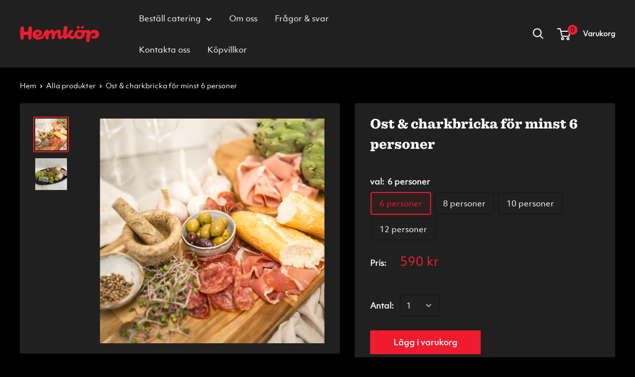

--- FILE ---
content_type: text/html; charset=utf-8
request_url: https://hemkopgnestacatering.se/products/ost-charkbricka-for-tva
body_size: 28943
content:
<!doctype html>

<html class="no-js" lang="sv">
  <head>

    <!-- Google Tag Manager -->
    <script>(function(w,d,s,l,i){w[l]=w[l]||[];w[l].push({'gtm.start':
    new Date().getTime(),event:'gtm.js'});var f=d.getElementsByTagName(s)[0],
    j=d.createElement(s),dl=l!='dataLayer'?'&l='+l:'';j.async=true;j.src=
    'https://www.googletagmanager.com/gtm.js?id='+i+dl;f.parentNode.insertBefore(j,f);
    })(window,document,'script','dataLayer','GTM-WLHTHNN');</script>
    <!-- End Google Tag Manager -->
    
    <meta charset="utf-8"> 
    <meta http-equiv="X-UA-Compatible" content="IE=edge,chrome=1">
    <meta name="viewport" content="width=device-width, initial-scale=1.0, height=device-height, minimum-scale=1.0, maximum-scale=1.0">
    <meta name="theme-color" content="#ee1c2e"><title>Ost &amp; charkbricka för minst 6 personer &ndash; Hemköp Gnesta
</title><meta name="description" content="För minst 6 personer. Bjud på en trevlig och god ost &amp;amp; charkbricka. Vi har valt ut några riktigt goda ostar och kombinerat dem med lufttorkad skinka och pastrami. Köp till bröd och kex och så har du fixat tilltugget till fördrinken eller till buffén. Om du vill att vi gör den för fler personer än 12, ring oss på 01"><link rel="canonical" href="https://hemkopgnestacatering.se/products/ost-charkbricka-for-tva"><link rel="shortcut icon" href="//hemkopgnestacatering.se/cdn/shop/files/favicon-hemkop_48x48.png?v=1675160449" type="image/png"><style>
      @font-face {
          font-family: "HCo Sentinel";
          font-weight: 700;
          src: url('https://cdn.shopify.com/s/files/1/0717/5100/8572/files/Sentinel-Black_Web.woff2') format("woff2"),
            url('https://cdn.shopify.com/s/files/1/0717/5100/8572/files/Sentinel-Black_Web.woff') format("woff");
      }
      
      @font-face {
          font-family: "Objektiv Mk2";
          
          src: url('https://cdn.shopify.com/s/files/1/0717/5100/8572/files/ObjektivMk1_W_Rg.woff2') format("woff2"),
            url('https://cdn.shopify.com/s/files/1/0717/5100/8572/files/ObjektivMk1_W_Rg.woff') format("woff");
      }
    </style>

    <link rel="preload" as="style" href="//hemkopgnestacatering.se/cdn/shop/t/2/assets/theme.scss.css?v=183060995446101135191762351878">

    <meta property="og:type" content="product">
  <meta property="og:title" content="Ost &amp; charkbricka för minst 6 personer"><meta property="og:image" content="http://hemkopgnestacatering.se/cdn/shop/products/DSC8675_1024x.jpg?v=1679051454">
    <meta property="og:image:secure_url" content="https://hemkopgnestacatering.se/cdn/shop/products/DSC8675_1024x.jpg?v=1679051454"><meta property="og:image" content="http://hemkopgnestacatering.se/cdn/shop/products/IMG_4284_1024x.jpg?v=1680182592">
    <meta property="og:image:secure_url" content="https://hemkopgnestacatering.se/cdn/shop/products/IMG_4284_1024x.jpg?v=1680182592"><meta property="product:price:amount" content="590">
  <meta property="product:price:currency" content="SEK"><meta property="og:description" content="För minst 6 personer. Bjud på en trevlig och god ost &amp;amp; charkbricka. Vi har valt ut några riktigt goda ostar och kombinerat dem med lufttorkad skinka och pastrami. Köp till bröd och kex och så har du fixat tilltugget till fördrinken eller till buffén. Om du vill att vi gör den för fler personer än 12, ring oss på 01"><meta property="og:url" content="https://hemkopgnestacatering.se/products/ost-charkbricka-for-tva">
<meta property="og:site_name" content="Hemköp Gnesta"><meta name="twitter:card" content="summary"><meta name="twitter:title" content="Ost & charkbricka för minst 6 personer">
  <meta name="twitter:description" content="För minst 6 personer. Bjud på en trevlig och god ost &amp;amp; charkbricka. Vi har valt ut några riktigt goda ostar och kombinerat dem med lufttorkad skinka och pastrami. Köp till bröd och kex och så har du fixat tilltugget till fördrinken eller till buffén. Om du vill att vi gör den för fler personer än 12, ring oss på 0158-26275 (välj 1 för att komma till charken). Innehåll Salami Milano  St Agur Délice de Bourgogne  Kaltbach Prosciutto Mortadella Fikon, vindruvor, oliver och marmelad   Detaljerad innehållsförteckning Delice de buorgon: Pastöriserad KOMJÖLK, salt, syrningskultur, animalisk löpe, kalciumklorid. Kaltbach: Pastöriserad koMJÖLK, salt, syrningskultur, ystenzym.) Saint Agur: (Pastöriserad mjölklöpe, salt (2%) (kraftigt saltad), blåmögelkultur (Penicillum roqueforti) Olivmix: Gröna oliver 64%, svarta oliver 27%, rapsolja, olivolja, salt, vitvinsvinäger, vitlök, örter 0,2% (oregano, basilika, rosmarin), svartpeppar. Falbygden marmelad: Socker, rabarber (24 %), nypon (24 %),">
  <meta name="twitter:image" content="https://hemkopgnestacatering.se/cdn/shop/products/DSC8675_600x600_crop_center.jpg?v=1679051454">
<link rel="preconnect" href="//fonts.shopifycdn.com">
    <link rel="dns-prefetch" href="//productreviews.shopifycdn.com">
    <link rel="dns-prefetch" href="//maps.googleapis.com">
    <link rel="dns-prefetch" href="//maps.gstatic.com">

    <script>window.performance && window.performance.mark && window.performance.mark('shopify.content_for_header.start');</script><meta id="shopify-digital-wallet" name="shopify-digital-wallet" content="/71751008572/digital_wallets/dialog">
<link rel="alternate" type="application/json+oembed" href="https://hemkopgnestacatering.se/products/ost-charkbricka-for-tva.oembed">
<script async="async" src="/checkouts/internal/preloads.js?locale=sv-SE"></script>
<script id="shopify-features" type="application/json">{"accessToken":"8c67c1b0be9ce0a878f1a1562010870f","betas":["rich-media-storefront-analytics"],"domain":"hemkopgnestacatering.se","predictiveSearch":true,"shopId":71751008572,"locale":"sv"}</script>
<script>var Shopify = Shopify || {};
Shopify.shop = "hemkop-gnesta.myshopify.com";
Shopify.locale = "sv";
Shopify.currency = {"active":"SEK","rate":"1.0"};
Shopify.country = "SE";
Shopify.theme = {"name":"Warehouse","id":143512338748,"schema_name":"Warehouse","schema_version":"1.6.5","theme_store_id":null,"role":"main"};
Shopify.theme.handle = "null";
Shopify.theme.style = {"id":null,"handle":null};
Shopify.cdnHost = "hemkopgnestacatering.se/cdn";
Shopify.routes = Shopify.routes || {};
Shopify.routes.root = "/";</script>
<script type="module">!function(o){(o.Shopify=o.Shopify||{}).modules=!0}(window);</script>
<script>!function(o){function n(){var o=[];function n(){o.push(Array.prototype.slice.apply(arguments))}return n.q=o,n}var t=o.Shopify=o.Shopify||{};t.loadFeatures=n(),t.autoloadFeatures=n()}(window);</script>
<script id="shop-js-analytics" type="application/json">{"pageType":"product"}</script>
<script defer="defer" async type="module" src="//hemkopgnestacatering.se/cdn/shopifycloud/shop-js/modules/v2/client.init-shop-cart-sync_DjFI7oU0.sv.esm.js"></script>
<script defer="defer" async type="module" src="//hemkopgnestacatering.se/cdn/shopifycloud/shop-js/modules/v2/chunk.common_DvdTbm_W.esm.js"></script>
<script type="module">
  await import("//hemkopgnestacatering.se/cdn/shopifycloud/shop-js/modules/v2/client.init-shop-cart-sync_DjFI7oU0.sv.esm.js");
await import("//hemkopgnestacatering.se/cdn/shopifycloud/shop-js/modules/v2/chunk.common_DvdTbm_W.esm.js");

  window.Shopify.SignInWithShop?.initShopCartSync?.({"fedCMEnabled":true,"windoidEnabled":true});

</script>
<script id="__st">var __st={"a":71751008572,"offset":3600,"reqid":"3c101733-99df-48a5-9478-4ea2907d4319-1763382113","pageurl":"hemkopgnestacatering.se\/products\/ost-charkbricka-for-tva","u":"8a5fb0a824f3","p":"product","rtyp":"product","rid":8200131117372};</script>
<script>window.ShopifyPaypalV4VisibilityTracking = true;</script>
<script id="captcha-bootstrap">!function(){'use strict';const t='contact',e='account',n='new_comment',o=[[t,t],['blogs',n],['comments',n],[t,'customer']],c=[[e,'customer_login'],[e,'guest_login'],[e,'recover_customer_password'],[e,'create_customer']],r=t=>t.map((([t,e])=>`form[action*='/${t}']:not([data-nocaptcha='true']) input[name='form_type'][value='${e}']`)).join(','),a=t=>()=>t?[...document.querySelectorAll(t)].map((t=>t.form)):[];function s(){const t=[...o],e=r(t);return a(e)}const i='password',u='form_key',d=['recaptcha-v3-token','g-recaptcha-response','h-captcha-response',i],f=()=>{try{return window.sessionStorage}catch{return}},m='__shopify_v',_=t=>t.elements[u];function p(t,e,n=!1){try{const o=window.sessionStorage,c=JSON.parse(o.getItem(e)),{data:r}=function(t){const{data:e,action:n}=t;return t[m]||n?{data:e,action:n}:{data:t,action:n}}(c);for(const[e,n]of Object.entries(r))t.elements[e]&&(t.elements[e].value=n);n&&o.removeItem(e)}catch(o){console.error('form repopulation failed',{error:o})}}const l='form_type',E='cptcha';function T(t){t.dataset[E]=!0}const w=window,h=w.document,L='Shopify',v='ce_forms',y='captcha';let A=!1;((t,e)=>{const n=(g='f06e6c50-85a8-45c8-87d0-21a2b65856fe',I='https://cdn.shopify.com/shopifycloud/storefront-forms-hcaptcha/ce_storefront_forms_captcha_hcaptcha.v1.5.2.iife.js',D={infoText:'Skyddas av hCaptcha',privacyText:'Integritet',termsText:'Villkor'},(t,e,n)=>{const o=w[L][v],c=o.bindForm;if(c)return c(t,g,e,D).then(n);var r;o.q.push([[t,g,e,D],n]),r=I,A||(h.body.append(Object.assign(h.createElement('script'),{id:'captcha-provider',async:!0,src:r})),A=!0)});var g,I,D;w[L]=w[L]||{},w[L][v]=w[L][v]||{},w[L][v].q=[],w[L][y]=w[L][y]||{},w[L][y].protect=function(t,e){n(t,void 0,e),T(t)},Object.freeze(w[L][y]),function(t,e,n,w,h,L){const[v,y,A,g]=function(t,e,n){const i=e?o:[],u=t?c:[],d=[...i,...u],f=r(d),m=r(i),_=r(d.filter((([t,e])=>n.includes(e))));return[a(f),a(m),a(_),s()]}(w,h,L),I=t=>{const e=t.target;return e instanceof HTMLFormElement?e:e&&e.form},D=t=>v().includes(t);t.addEventListener('submit',(t=>{const e=I(t);if(!e)return;const n=D(e)&&!e.dataset.hcaptchaBound&&!e.dataset.recaptchaBound,o=_(e),c=g().includes(e)&&(!o||!o.value);(n||c)&&t.preventDefault(),c&&!n&&(function(t){try{if(!f())return;!function(t){const e=f();if(!e)return;const n=_(t);if(!n)return;const o=n.value;o&&e.removeItem(o)}(t);const e=Array.from(Array(32),(()=>Math.random().toString(36)[2])).join('');!function(t,e){_(t)||t.append(Object.assign(document.createElement('input'),{type:'hidden',name:u})),t.elements[u].value=e}(t,e),function(t,e){const n=f();if(!n)return;const o=[...t.querySelectorAll(`input[type='${i}']`)].map((({name:t})=>t)),c=[...d,...o],r={};for(const[a,s]of new FormData(t).entries())c.includes(a)||(r[a]=s);n.setItem(e,JSON.stringify({[m]:1,action:t.action,data:r}))}(t,e)}catch(e){console.error('failed to persist form',e)}}(e),e.submit())}));const S=(t,e)=>{t&&!t.dataset[E]&&(n(t,e.some((e=>e===t))),T(t))};for(const o of['focusin','change'])t.addEventListener(o,(t=>{const e=I(t);D(e)&&S(e,y())}));const B=e.get('form_key'),M=e.get(l),P=B&&M;t.addEventListener('DOMContentLoaded',(()=>{const t=y();if(P)for(const e of t)e.elements[l].value===M&&p(e,B);[...new Set([...A(),...v().filter((t=>'true'===t.dataset.shopifyCaptcha))])].forEach((e=>S(e,t)))}))}(h,new URLSearchParams(w.location.search),n,t,e,['guest_login'])})(!0,!0)}();</script>
<script integrity="sha256-52AcMU7V7pcBOXWImdc/TAGTFKeNjmkeM1Pvks/DTgc=" data-source-attribution="shopify.loadfeatures" defer="defer" src="//hemkopgnestacatering.se/cdn/shopifycloud/storefront/assets/storefront/load_feature-81c60534.js" crossorigin="anonymous"></script>
<script data-source-attribution="shopify.dynamic_checkout.dynamic.init">var Shopify=Shopify||{};Shopify.PaymentButton=Shopify.PaymentButton||{isStorefrontPortableWallets:!0,init:function(){window.Shopify.PaymentButton.init=function(){};var t=document.createElement("script");t.src="https://hemkopgnestacatering.se/cdn/shopifycloud/portable-wallets/latest/portable-wallets.sv.js",t.type="module",document.head.appendChild(t)}};
</script>
<script data-source-attribution="shopify.dynamic_checkout.buyer_consent">
  function portableWalletsHideBuyerConsent(e){var t=document.getElementById("shopify-buyer-consent"),n=document.getElementById("shopify-subscription-policy-button");t&&n&&(t.classList.add("hidden"),t.setAttribute("aria-hidden","true"),n.removeEventListener("click",e))}function portableWalletsShowBuyerConsent(e){var t=document.getElementById("shopify-buyer-consent"),n=document.getElementById("shopify-subscription-policy-button");t&&n&&(t.classList.remove("hidden"),t.removeAttribute("aria-hidden"),n.addEventListener("click",e))}window.Shopify?.PaymentButton&&(window.Shopify.PaymentButton.hideBuyerConsent=portableWalletsHideBuyerConsent,window.Shopify.PaymentButton.showBuyerConsent=portableWalletsShowBuyerConsent);
</script>
<script data-source-attribution="shopify.dynamic_checkout.cart.bootstrap">document.addEventListener("DOMContentLoaded",(function(){function t(){return document.querySelector("shopify-accelerated-checkout-cart, shopify-accelerated-checkout")}if(t())Shopify.PaymentButton.init();else{new MutationObserver((function(e,n){t()&&(Shopify.PaymentButton.init(),n.disconnect())})).observe(document.body,{childList:!0,subtree:!0})}}));
</script>
<script id='scb4127' type='text/javascript' async='' src='https://hemkopgnestacatering.se/cdn/shopifycloud/privacy-banner/storefront-banner.js'></script>
<script>window.performance && window.performance.mark && window.performance.mark('shopify.content_for_header.end');</script>

    
  <script type="application/ld+json">
  {
    "@context": "http://schema.org",
    "@type": "Product",
    "offers": [{
          "@type": "Offer",
          "name": "6 personer",
          "availability":"https://schema.org/InStock",
          "price": "590",
          "priceCurrency": "SEK",
          "priceValidUntil": "2025-11-27","url": "/products/ost-charkbricka-for-tva/products/ost-charkbricka-for-tva?variant=44701933961532"
        },
{
          "@type": "Offer",
          "name": "8 personer",
          "availability":"https://schema.org/InStock",
          "price": "780",
          "priceCurrency": "SEK",
          "priceValidUntil": "2025-11-27","url": "/products/ost-charkbricka-for-tva/products/ost-charkbricka-for-tva?variant=44701933994300"
        },
{
          "@type": "Offer",
          "name": "10 personer",
          "availability":"https://schema.org/InStock",
          "price": "950",
          "priceCurrency": "SEK",
          "priceValidUntil": "2025-11-27","url": "/products/ost-charkbricka-for-tva/products/ost-charkbricka-for-tva?variant=44701934027068"
        },
{
          "@type": "Offer",
          "name": "12 personer",
          "availability":"https://schema.org/InStock",
          "price": "1,090",
          "priceCurrency": "SEK",
          "priceValidUntil": "2025-11-27","url": "/products/ost-charkbricka-for-tva/products/ost-charkbricka-for-tva?variant=44701934059836"
        }
],

    "brand": {
      "name": "Hemköp Gnesta"
    },
    "name": "Ost \u0026 charkbricka för minst 6 personer",
    "description": "För minst 6 personer. Bjud på en trevlig och god ost \u0026amp; charkbricka. Vi har valt ut några riktigt goda ostar och kombinerat dem med lufttorkad skinka och pastrami. Köp till bröd och kex och så har du fixat tilltugget till fördrinken eller till buffén. Om du vill att vi gör den för fler personer än 12, ring oss på 0158-26275 (välj 1 för att komma till charken).\nInnehåll\n\n\n\n\n\nSalami Milano \n\n\n\n\n\n\nSt Agur\n\n\n\n\n\n\nDélice de Bourgogne \n\n\n\n\n\n\nKaltbach\n\n\n\n\n\n\nProsciutto\n\n\n\n\n\n\nMortadella\n\n\n\n\n\n\nFikon, vindruvor, oliver och marmelad\n\n\n\n\n\n \nDetaljerad innehållsförteckning\nDelice de buorgon: Pastöriserad KOMJÖLK, salt, syrningskultur, animalisk löpe, kalciumklorid.\nKaltbach: Pastöriserad koMJÖLK, salt, syrningskultur, ystenzym.)\nSaint Agur: (Pastöriserad mjölklöpe, salt (2%) (kraftigt saltad), blåmögelkultur (Penicillum roqueforti)\nOlivmix: Gröna oliver 64%, svarta oliver 27%, rapsolja, olivolja, salt, vitvinsvinäger, vitlök, örter 0,2% (oregano, basilika, rosmarin), svartpeppar.\nFalbygden marmelad: Socker, rabarber (24 %), nypon (24 %), vatten, förtjockningsmedel(E440), syra (E330), konserveringsmedel (E202, E211).\nMortadella: Griskött, salt, socker, naturlig arom, kryddor, smakförstärkare: natriumglutamat, antioxidationsmedel: natriumaskorbat, konserveringsmedel: natriumnitrit. Kan innehålla spår av: PISTASCHMANDEL.\nProsciutto: Skinka, salt, konserveringsmedel (E252)\nSalami Milano: Griskött, salt, socker, druvsocker, kryddor och örtkryddor, antioxidationsmedel (E301) konserveringsmedel (E252, E250)\nGröna vindruvor, fikon.\n \nAllergener\nVI hanterar många livsmedel i våra lokaler, det kan därför finnas spår av samtliga allergener i samtliga produkter. Har du frågor kring innehåll är du välkommen att kontakta oss via telefon 0158-26275 (välj 1 för att komma till charken)\n",
    "category": "",
    "url": "/products/ost-charkbricka-for-tva/products/ost-charkbricka-for-tva",
    "sku": null,
    "image": {
      "@type": "ImageObject",
      "url": "https://hemkopgnestacatering.se/cdn/shop/products/DSC8675_1024x.jpg?v=1679051454",
      "image": "https://hemkopgnestacatering.se/cdn/shop/products/DSC8675_1024x.jpg?v=1679051454",
      "name": "En läcker charkbricka med en mix av saftiga charkuterier, tillsammans med nybakade baguetter",
      "width": "1024",
      "height": "1024"
    }
  }
  </script>



  <script type="application/ld+json">
  {
    "@context": "http://schema.org",
    "@type": "BreadcrumbList",
  "itemListElement": [{
      "@type": "ListItem",
      "position": 1,
      "name": "Hem",
      "item": "https://hemkopgnestacatering.se"
    },{
          "@type": "ListItem",
          "position": 2,
          "name": "Ost \u0026 charkbricka för minst 6 personer",
          "item": "https://hemkopgnestacatering.se/products/ost-charkbricka-for-tva"
        }]
  }
  </script>



    <script>
      // This allows to expose several variables to the global scope, to be used in scripts
      window.theme = {
        template: "product",
        localeRootUrl: '',
        shopCurrency: "SEK",
        cartCount: 0,
        customerId: null,
        moneyFormat: "{{amount_no_decimals}} kr",
        moneyWithCurrencyFormat: "{{amount_no_decimals}} SEK",
        useNativeMultiCurrency: false,
        currencyConversionEnabled: false,
        currencyConversionMoneyFormat: "money_format",
        currencyConversionRoundAmounts: false,
        showDiscount: true,
        discountMode: "saving",
        searchMode: "product,article",
        cartType: "page"
      };

      window.languages = {
        collectionOnSaleLabel: "Spara {{savings}}",
        productFormUnavailable: "Inte tillgänglig",
        productFormAddToCart: "Lägg i varukorg",
        productFormSoldOut: "Slutsåld",
        shippingEstimatorNoResults: "Ingen frakt kunde hittas för din adress.",
        shippingEstimatorOneResult: "Det finns ett leveranssätt för din adress:",
        shippingEstimatorMultipleResults: "Det finns {{count}} fraktpriser för din adress:",
        shippingEstimatorErrors: "Det finns några fel:"
      };

      window.lazySizesConfig = {
        loadHidden: false,
        hFac: 0.8,
        expFactor: 3,
        customMedia: {
          '--phone': '(max-width: 640px)',
          '--tablet': '(min-width: 641px) and (max-width: 1023px)',
          '--lap': '(min-width: 1024px)'
        }
      };

      document.documentElement.className = document.documentElement.className.replace('no-js', 'js');
    </script>

    <script src="//hemkopgnestacatering.se/cdn/shop/t/2/assets/lazysizes.min.js?v=52782701976702251181675159406" async></script>

    
<script src="//polyfill-fastly.net/v3/polyfill.min.js?unknown=polyfill&features=fetch,Element.prototype.closest,Element.prototype.matches,Element.prototype.remove,Element.prototype.classList,Array.prototype.includes,Array.prototype.fill,String.prototype.includes,String.prototype.padStart,Object.assign,CustomEvent,Intl,URL,DOMTokenList,IntersectionObserver,IntersectionObserverEntry" defer></script>
    <script src="//hemkopgnestacatering.se/cdn/shop/t/2/assets/libs.min.js?v=44979707852924624821675159406" defer></script>
    <script src="//hemkopgnestacatering.se/cdn/shop/t/2/assets/theme.min.js?v=93319668010816309871675159406" defer></script>
    <script src="//hemkopgnestacatering.se/cdn/shop/t/2/assets/custom.js?v=175786776597860828391675159405" defer></script>

    <link rel="stylesheet" href="//hemkopgnestacatering.se/cdn/shop/t/2/assets/theme.scss.css?v=183060995446101135191762351878">
  	<!-- Zapiet | Store Pickup + Delivery -->
  		
<style type="text/css">
.mfp-bg{z-index:999999998;overflow:hidden;background:#0b0b0b;opacity:.8}.mfp-bg,.mfp-wrap{top:0;left:0;width:100%;height:100%;position:fixed}.mfp-wrap{z-index:999999999;outline:none!important;-webkit-backface-visibility:hidden}.mfp-container{text-align:center;position:absolute;width:100%;height:100%;left:0;top:0;padding:0 8px;-webkit-box-sizing:border-box;box-sizing:border-box}.mfp-container:before{content:"";display:inline-block;height:100%;vertical-align:middle}.mfp-align-top .mfp-container:before{display:none}.mfp-content{position:relative;display:inline-block;vertical-align:middle;margin:0 auto;text-align:left;z-index:1045}.mfp-ajax-holder .mfp-content,.mfp-inline-holder .mfp-content{width:100%;cursor:auto}.mfp-ajax-cur{cursor:progress}.mfp-zoom-out-cur,.mfp-zoom-out-cur .mfp-image-holder .mfp-close{cursor:-webkit-zoom-out;cursor:zoom-out}.mfp-zoom{cursor:pointer;cursor:-webkit-zoom-in;cursor:zoom-in}.mfp-auto-cursor .mfp-content{cursor:auto}.mfp-arrow,.mfp-close,.mfp-counter,.mfp-preloader{-webkit-user-select:none;-moz-user-select:none;-ms-user-select:none;user-select:none}.mfp-loading.mfp-figure{display:none}.mfp-hide{display:none!important}.mfp-preloader{color:#ccc;position:absolute;top:50%;width:auto;text-align:center;margin-top:-.8em;left:8px;right:8px;z-index:1044}.mfp-preloader a{color:#ccc}.mfp-preloader a:hover{color:#fff}.mfp-s-error .mfp-content,.mfp-s-ready .mfp-preloader{display:none}button.mfp-arrow,button.mfp-close{overflow:visible;cursor:pointer;background:transparent;border:0;-webkit-appearance:none;display:block;outline:none;padding:0;z-index:1046;-webkit-box-shadow:none;box-shadow:none;-ms-touch-action:manipulation;touch-action:manipulation}button::-moz-focus-inner{padding:0;border:0}.mfp-close{width:44px;height:44px;line-height:44px;position:absolute;right:0;top:0;text-decoration:none;text-align:center;opacity:.65;padding:0 0 18px 10px;color:#fff;font-style:normal;font-size:28px;font-family:Arial,Baskerville,monospace}.mfp-close:focus,.mfp-close:hover{opacity:1}.mfp-close:active{top:1px}.mfp-close-btn-in .mfp-close{color:#333}@media (max-width:900px){.mfp-container{padding-left:6px;padding-right:6px}}.picker,.picker__holder{width:100%;position:absolute}.picker{font-size:16px;text-align:left;line-height:1.2;color:#000;z-index:10000;-webkit-user-select:none;-moz-user-select:none;-ms-user-select:none;user-select:none}.picker__input{cursor:default}.picker__input.picker__input--active{border-color:#0089ec}.picker__holder{overflow-y:auto;-webkit-overflow-scrolling:touch;background:#fff;border:1px solid #aaa;border-top-width:0;border-bottom-width:0;border-radius:0 0 5px 5px;-webkit-box-sizing:border-box;box-sizing:border-box;min-width:176px;max-width:466px;max-height:0;-ms-filter:"progid:DXImageTransform.Microsoft.Alpha(Opacity=0)";filter:alpha(opacity=0);-moz-opacity:0;opacity:0;-webkit-transform:translateY(-1em)perspective(600px)rotateX(10deg);transform:translateY(-1em)perspective(600px)rotateX(10deg);transition:-webkit-transform .15s ease-out,opacity .15s ease-out,max-height 0s .15s,border-width 0s .15s;-webkit-transition:opacity .15s ease-out,max-height 0s .15s,border-width 0s .15s,-webkit-transform .15s ease-out;transition:opacity .15s ease-out,max-height 0s .15s,border-width 0s .15s,-webkit-transform .15s ease-out;transition:transform .15s ease-out,opacity .15s ease-out,max-height 0s .15s,border-width 0s .15s;transition:transform .15s ease-out,opacity .15s ease-out,max-height 0s .15s,border-width 0s .15s,-webkit-transform .15s ease-out}.picker__frame{padding:1px}.picker__wrap{margin:-1px}.picker--opened .picker__holder{max-height:25em;-ms-filter:"progid:DXImageTransform.Microsoft.Alpha(Opacity=100)";filter:alpha(opacity=100);-moz-opacity:1;opacity:1;border-top-width:1px;border-bottom-width:1px;-webkit-transform:translateY(0)perspective(600px)rotateX(0);transform:translateY(0)perspective(600px)rotateX(0);transition:-webkit-transform .15s ease-out,opacity .15s ease-out,max-height 0s,border-width 0s;-webkit-transition:opacity .15s ease-out,max-height 0s,border-width 0s,-webkit-transform .15s ease-out;transition:opacity .15s ease-out,max-height 0s,border-width 0s,-webkit-transform .15s ease-out;transition:transform .15s ease-out,opacity .15s ease-out,max-height 0s,border-width 0s;transition:transform .15s ease-out,opacity .15s ease-out,max-height 0s,border-width 0s,-webkit-transform .15s ease-out;-webkit-box-shadow:0 6px 18px 1px rgba(0,0,0,.12);box-shadow:0 6px 18px 1px rgba(0,0,0,.12)}.picker__footer,.picker__header,.picker__table{text-align:center}.picker__day--highlighted,.picker__select--month:focus,.picker__select--year:focus{border-color:#0089ec}.picker__box{padding:0 1em}.picker__header{position:relative;margin-top:.75em}.picker__month,.picker__year{font-weight:500;display:inline-block;margin-left:.25em;margin-right:.25em}.picker__year{color:#999;font-size:.8em;font-style:italic}.picker__select--month,.picker__select--year{border:1px solid #b7b7b7;height:2em;padding:.5em;margin-left:.25em;margin-right:.25em}.picker__select--month{width:35%}.picker__select--year{width:22.5%}.picker__nav--next,.picker__nav--prev{position:absolute;padding:.5em 1.25em;width:1em;height:1em;-webkit-box-sizing:content-box;box-sizing:content-box;top:-.25em}.picker__nav--prev{left:-1em;padding-right:1.25em}.picker__nav--next{right:-1em;padding-left:1.25em}@media (min-width:24.5em){.picker__select--month,.picker__select--year{margin-top:-.5em}.picker__nav--next,.picker__nav--prev{top:-.33em}.picker__nav--prev{padding-right:1.5em}.picker__nav--next{padding-left:1.5em}}.picker__nav--next:before,.picker__nav--prev:before{content:" ";border-top:.5em solid transparent;border-bottom:.5em solid transparent;border-right:.75em solid #000;width:0;height:0;display:block;margin:0 auto}.picker__nav--next:before{border-right:0;border-left:.75em solid #000}.picker__nav--next:hover,.picker__nav--prev:hover{cursor:pointer;color:#000;background:#b1dcfb}.picker__nav--disabled,.picker__nav--disabled:before,.picker__nav--disabled:before:hover,.picker__nav--disabled:hover{cursor:default;background:0 0;border-right-color:#f5f5f5;border-left-color:#f5f5f5}.picker--focused .picker__day--highlighted,.picker__day--highlighted:hover,.picker__day--infocus:hover,.picker__day--outfocus:hover{color:#000;cursor:pointer;background:#b1dcfb}.picker__table{border-collapse:collapse;border-spacing:0;table-layout:fixed;font-size:inherit;width:100%;margin-top:.75em;margin-bottom:.5em}@media (min-height:33.875em){.picker__table{margin-bottom:.75em}}.picker__table td{margin:0;padding:0}.picker__weekday{width:14.285714286%;font-size:.75em;padding-bottom:.25em;color:#999;font-weight:500}@media (min-height:33.875em){.picker__weekday{padding-bottom:.5em}}.picker__day{padding:.3125em 0;font-weight:200;border:1px solid transparent}.picker__day--today{position:relative}.picker__day--today:before{content:" ";position:absolute;top:2px;right:2px;width:0;height:0;border-top:.5em solid #0059bc;border-left:.5em solid transparent}.picker__day--disabled:before{border-top-color:#aaa}.picker__day--outfocus{color:#ddd}.picker--focused .picker__day--selected,.picker__day--selected,.picker__day--selected:hover{background:#0089ec;color:#fff}.picker--focused .picker__day--disabled,.picker__day--disabled,.picker__day--disabled:hover{background:#f5f5f5;border-color:#f5f5f5;color:#ddd;cursor:default}.picker__day--highlighted.picker__day--disabled,.picker__day--highlighted.picker__day--disabled:hover{background:#bbb}.picker__button--clear,.picker__button--close,.picker__button--today{border:1px solid #fff;background:#fff;font-size:.8em;padding:.66em 0;font-weight:700;width:33%;display:inline-block;vertical-align:bottom}.picker__button--clear:hover,.picker__button--close:hover,.picker__button--today:hover{cursor:pointer;color:#000;background:#b1dcfb;border-bottom-color:#b1dcfb}.picker__button--clear:focus,.picker__button--close:focus,.picker__button--today:focus{background:#b1dcfb;border-color:#0089ec;outline:0}.picker__button--clear:before,.picker__button--close:before,.picker__button--today:before{position:relative;display:inline-block;height:0}.picker__button--clear:before,.picker__button--today:before{content:" ";margin-right:.45em}.picker__button--today:before{top:-.05em;width:0;border-top:.66em solid #0059bc;border-left:.66em solid transparent}.picker__button--clear:before{top:-.25em;width:.66em;border-top:3px solid #e20}.picker__button--close:before{content:"\D7";top:-.1em;vertical-align:top;font-size:1.1em;margin-right:.35em;color:#777}.picker__button--today[disabled],.picker__button--today[disabled]:hover{background:#f5f5f5;border-color:#f5f5f5;color:#ddd;cursor:default}.picker__button--today[disabled]:before{border-top-color:#aaa}.picker--focused .picker__list-item--highlighted,.picker__list-item--highlighted:hover,.picker__list-item:hover{background:#b1dcfb;cursor:pointer;color:#000}.picker__list{list-style:none;padding:.75em 0 4.2em;margin:0}.picker__list-item{border-bottom:1px solid #ddd;border-top:1px solid #ddd;margin-bottom:-1px;position:relative;background:#fff;padding:.75em 1.25em}@media (min-height:46.75em){.picker__list-item{padding:.5em 1em}}.picker__list-item--highlighted,.picker__list-item:hover{border-color:#0089ec;z-index:10}.picker--focused .picker__list-item--selected,.picker__list-item--selected,.picker__list-item--selected:hover{background:#0089ec;color:#fff;z-index:10}.picker--focused .picker__list-item--disabled,.picker__list-item--disabled,.picker__list-item--disabled:hover{background:#f5f5f5;color:#ddd;cursor:default;border-color:#ddd;z-index:auto}.picker--time .picker__button--clear{display:block;width:80%;margin:1em auto 0;padding:1em 1.25em;background:0 0;border:0;font-weight:500;font-size:.67em;text-align:center;text-transform:uppercase;color:#666}.picker--time .picker__button--clear:focus,.picker--time .picker__button--clear:hover{background:#e20;border-color:#e20;cursor:pointer;color:#fff;outline:0}.picker--time .picker__button--clear:before{top:-.25em;color:#666;font-size:1.25em;font-weight:700}.picker--time .picker__button--clear:focus:before,.picker--time .picker__button--clear:hover:before{color:#fff;border-color:#fff}.picker--time{min-width:256px;max-width:320px}.picker--time .picker__holder{background:#f2f2f2}@media (min-height:40.125em){.picker--time .picker__holder{font-size:.875em}}.picker--time .picker__box{padding:0;position:relative}#storePickupApp{display:-webkit-box;display:-ms-flexbox;display:flex;-webkit-box-orient:vertical;-webkit-box-direction:normal;-ms-flex-direction:column;flex-direction:column;margin-bottom:1rem;margin-top:1rem;text-align:left}#storePickupApp tr{display:table-row}#storePickupApp tr td{display:table-cell;float:inherit;padding:0}#storePickupApp .address{margin-bottom:0;padding-bottom:0}#storePickupApp .filterByRegion select{width:100%}#storePickupApp .row{display:block}#storePickupApp .picker__weekday{padding:1em!important;display:table-cell;float:inherit}#storePickupApp input[type=text]{-webkit-box-flex:1;-ms-flex-positive:1;flex-grow:1;padding:.7em 1em;border:1px solid #dadada;-webkit-box-shadow:inset 0 1px 3px #ddd;box-shadow:inset 0 1px 3px #ddd;-webkit-box-sizing:border-box;box-sizing:border-box;border-radius:4px;width:100%;margin-bottom:0;font-size:.9em;line-height:1em;height:inherit}#storePickupApp p{padding:0;margin:10px 0;font-size:.9em}#storePickupApp .pickupPagination{padding:0;margin:1em 0 0;font-size:.9em;display:-webkit-box;display:-ms-flexbox;display:flex;-webkit-box-align:center;-ms-flex-align:center;align-items:center;-webkit-box-pack:center;-ms-flex-pack:center;justify-content:center}#storePickupApp .pickupPagination li{margin-right:.4em;border:1px solid #dadada;border-radius:4px;display:-webkit-box;display:-ms-flexbox;display:flex}#storePickupApp .pickupPagination li a{padding:.5em 1em}#storePickupApp .pickupPagination li.active{background:#eee}#storePickupApp .pickupPagination li:hover{border-color:#c1c1c1}#storePickupApp .checkoutMethodsContainer{display:-webkit-box;display:-ms-flexbox;display:flex;-webkit-box-align:center;-ms-flex-align:center;align-items:center;-webkit-box-flex:1;-ms-flex-positive:1;flex-grow:1;-ms-flex-wrap:nowrap;flex-wrap:nowrap;-webkit-box-align:stretch;-ms-flex-align:stretch;align-items:stretch}#storePickupApp .checkoutMethodsContainer.inline{-webkit-box-orient:vertical;-webkit-box-direction:normal;-ms-flex-direction:column;flex-direction:column}#storePickupApp .checkoutMethodsContainer.inline,#storePickupApp .checkoutMethodsContainer.inline .checkoutMethod{display:-webkit-box;display:-ms-flexbox;display:flex}#storePickupApp .checkoutMethodsContainer.default .checkoutMethod{-webkit-box-flex:1;-ms-flex:1;flex:1;-webkit-box-orient:vertical;-webkit-box-direction:normal;-ms-flex-direction:column;flex-direction:column;-webkit-box-pack:center;-ms-flex-pack:center;justify-content:center;-webkit-box-align:center;-ms-flex-align:center;align-items:center;display:-webkit-box;display:-ms-flexbox;display:flex;margin-right:.5em;border:1px solid #dadada;border-radius:5px;padding:1em}#storePickupApp .checkoutMethodsContainer.default .checkoutMethod:last-child{margin-right:0}#storePickupApp .checkoutMethodsContainer.default .checkoutMethod:hover{cursor:pointer;border-color:#c1c1c1}#storePickupApp .checkoutMethodsContainer.default .checkoutMethod.active{background:#eee}#storePickupApp .checkoutMethodsContainer.default .checkoutMethod .checkoutMethodImage{display:-webkit-box;display:-ms-flexbox;display:flex;-webkit-box-align:center;-ms-flex-align:center;align-items:center;-webkit-box-pack:center;-ms-flex-pack:center;justify-content:center;padding-bottom:.5em}#storePickupApp .checkoutMethodsContainer.default .checkoutMethod .checkoutMethodImage img{max-height:26px}#storePickupApp .checkoutMethodsContainer.default .checkoutMethod .checkoutMethodName{text-align:center;line-height:1em;font-size:.9em}#storePickupApp .checkoutMethodsContainer.custom .checkoutMethod{-webkit-box-flex:1;-ms-flex:1;flex:1;-webkit-box-orient:vertical;-webkit-box-direction:normal;-ms-flex-direction:column;flex-direction:column;-webkit-box-pack:center;-ms-flex-pack:center;justify-content:center;-webkit-box-align:center;-ms-flex-align:center;align-items:center;display:-webkit-box;display:-ms-flexbox;display:flex;margin-right:.5em}#storePickupApp .checkoutMethodsContainer.custom .checkoutMethod:last-child{margin-right:0}#storePickupApp .checkoutMethodsContainer.custom .checkoutMethod .checkoutMethodImage{display:-webkit-box;display:-ms-flexbox;display:flex;-webkit-box-align:center;-ms-flex-align:center;align-items:center;-webkit-box-pack:center;-ms-flex-pack:center;justify-content:center}#storePickupApp .checkoutMethodContainer.pickup #searchBlock{margin-top:1em}#storePickupApp .checkoutMethodContainer .inputWithButton{display:-webkit-box;display:-ms-flexbox;display:flex;margin-bottom:1em;position:relative}#storePickupApp .checkoutMethodContainer .inputWithButton input[type=text]{-webkit-box-flex:1;-ms-flex:1;flex:1;border-right:0;margin:0;max-width:inherit;border-radius:4px 0 0 4px;line-height:1em}#storePickupApp .checkoutMethodContainer .inputWithButton .button{display:-webkit-box;display:-ms-flexbox;display:flex;-webkit-box-align:center;-ms-flex-align:center;align-items:center;-webkit-box-pack:center;-ms-flex-pack:center;justify-content:center;background:#eee;border:none;border:1px solid #dadada;border-radius:0 4px 4px 0;font-size:1.2em;padding:0 .6em;margin:0;width:inherit}#storePickupApp .checkoutMethodContainer .inputWithButton .button:hover{cursor:pointer}#storePickupApp .checkoutMethodContainer .inputWithButton .button .fa{color:#000}#storePickupApp .checkoutMethodContainer .locations{border:1px solid #dadada;border-radius:4px;margin-top:.5em;max-height:240px;overflow-y:auto}#storePickupApp .checkoutMethodContainer .locations .location{padding:1em;display:-webkit-box;display:-ms-flexbox;display:flex;line-height:1.2em;border-bottom:1px solid #f3f3f3;margin-bottom:0;-webkit-box-align:start;-ms-flex-align:start;align-items:flex-start}#storePickupApp .checkoutMethodContainer .locations .location input[type=radio]{margin-top:.2em;margin-right:.7em;height:inherit}#storePickupApp .checkoutMethodContainer .locations .location:last-child{border-bottom:none}#storePickupApp .checkoutMethodContainer .locations .location.active{background:#eee}#storePickupApp .checkoutMethodContainer .locations .location .block{display:-webkit-box;display:-ms-flexbox;display:flex;-webkit-box-orient:vertical;-webkit-box-direction:normal;-ms-flex-direction:column;flex-direction:column;font-size:.9em}#storePickupApp .checkoutMethodContainer .locations .location .block .company_name{display:-webkit-box;display:-ms-flexbox;display:flex;margin-bottom:.3em}#storePickupApp .checkoutMethodContainer .locations .location .block .moreInformationLink{margin-top:.3em}#storePickupApp .checkoutMethodContainer .picker__holder{bottom:-39px}#storePickupApp .checkoutMethodContainer .picker__list{padding:0;display:block}#storePickupApp .checkoutMethodContainer.delivery .inputWithButton,#storePickupApp .checkoutMethodContainer.shipping .inputWithButton{margin-bottom:0}#storePickupApp .checkoutMethodContainer .picker__list-item,#storePickupApp .checkoutMethodContainer .picker__list-item:first-child,#storePickupApp .checkoutMethodContainer .picker__list-item:nth-child(0),#storePickupApp .checkoutMethodContainer .picker__list-item:nth-child(2),#storePickupApp .checkoutMethodContainer .picker__list-item:nth-child(3),#storePickupApp .checkoutMethodContainer .picker__list-item:nth-child(4),#storePickupApp .checkoutMethodContainer .picker__list-item:nth-child(5){width:100%;display:block;padding:1em}#storePickupApp .checkoutMethodContainer.pickup .datePicker{margin-top:1em;margin-bottom:0}#storePickupApp .checkoutMethodContainer.delivery .picker--time .picker__list-item--disabled{display:none}#storePickupApp .spinnerContainer{padding:.5em 0;display:-webkit-box;display:-ms-flexbox;display:flex;-webkit-box-pack:center;-ms-flex-pack:center;justify-content:center;font-size:1.5em}#storePickupApp .error,#storePickupApp .error p{color:#c00}#storePickupApp .picker{left:0}.drawer__cart #storePickupApp .checkoutMethod .checkoutMethodImage img{-webkit-filter:invert(1);filter:invert(1)}.drawer__cart #storePickupApp .checkoutMethod.active{color:#222323}.drawer__cart #storePickupApp .checkoutMethod.active img{-webkit-filter:invert(0);filter:invert(0)}.drawer__cart #storePickupApp .inputWithButton .button,.drawer__cart #storePickupApp .locations .location .block,.drawer__cart #storePickupApp .locations .location a{color:#222323}.zapietModal{color:#333;width:auto;padding:20px;margin:20px auto}.zapietModal,.zapietModal.moreInformation{position:relative;background:#fff;max-width:500px}.zapietModal.moreInformation{margin:0 auto;border:1px solid #fff;border-radius:4px;padding:1em}.zapietModal.moreInformation h2{margin-bottom:.4em;font-size:1.5em}.zapietModal.moreInformation .mfp-close-btn-in .mfp-close{margin:0}.zapietModal.moreInformation table{margin-bottom:0;width:100%}.zapietModal.moreInformation .address{line-height:1.4em;padding-bottom:1em}
</style>

<link href="//hemkopgnestacatering.se/cdn/shop/t/2/assets/storepickup.scss.css?v=81021922839557595871675159419" rel="stylesheet" type="text/css" media="all" />
<link href="https://cdnjs.cloudflare.com/ajax/libs/font-awesome/4.7.0/css/font-awesome.min.css" rel="stylesheet" type="text/css" media="all" />

<script type='text/javascript'>document.addEventListener('cart:rerendered', function(event) {  
  if (window.Zapiet && window.ZapietCachedSettings) {
      Zapiet.start(ZapietCachedSettings);      
  } 
});</script>








<script src="//hemkopgnestacatering.se/cdn/shop/t/2/assets/storepickup.js?v=45154760098188219331675159405" defer="defer"></script>

<script type="text/javascript">
document.addEventListener("DOMContentLoaded", function(event) {  
  var products = [];

  

  ZapietCachedSettings = {
    // Your myshopify.com domain name. 
    shop_identifier: 'hemkop-gnesta.myshopify.com',
    // Which language would you like the widget in? Default English. 
    language_code: 'sv',
    // Any custom settings can go here.
    settings: {
      disable_deliveries: false,
      disable_pickups: false,
      disable_shipping: false
    },
    checkout_url: '/cart',
    discount_code: 'false',
    products: products,
    checkout_button_label: 'Fortsätt',
    customer: {
      first_name: '',
      last_name: '',
      company: '',
      address1: '',
      address2: '',
      city: '',
      province: '',
      country: '',
      zip: '',
      phone: ''
    },
    advance_notice: {
      pickup: {
        value: '',
        unit: '',
        breakpoint: '',
        after_breakpoint_value: '',
        after_breakpoint_unit: ''
      },
      delivery: { 
        value: '',
        unit: '',
        breakpoint: '',
        after_breakpoint_value: '',
        after_breakpoint_unit: ''
      },
      shipping: {
        value: '',
        breakpoint: '',
        after_breakpoint_value: ''
      }
    },
    // Do not modify the following parameters.
    cached_config: {"enable_app":true,"enable_geo_search_for_pickups":false,"pickup_region_filter_enabled":false,"pickup_region_filter_field":null,"currency":"SEK","weight_format":"kg","pickup.enable_map":false,"delivery_validation_method":"exact_postcode_matching","base_country_name":"Sweden","base_country_code":"SE","method_display_style":"default","default_method_display_style":"classic","date_format":"l, F j, Y","time_format":"HH:i","week_day_start":"Sun","pickup_address_format":"<span class=\"name\"><strong>{{company_name}}</strong></span><span class=\"address\">{{address_line_1}}<br />{{city}}, {{postal_code}}</span><span class=\"distance\">{{distance}}</span>{{more_information}}","rates_enabled":false,"payment_customization_enabled":false,"distance_format":"km","enable_delivery_address_autocompletion":false,"enable_delivery_current_location":false,"enable_pickup_address_autocompletion":false,"pickup_date_picker_enabled":true,"pickup_time_picker_enabled":true,"delivery_note_enabled":false,"delivery_note_required":false,"delivery_date_picker_enabled":true,"delivery_time_picker_enabled":true,"shipping.date_picker_enabled":false,"delivery_validate_cart":false,"pickup_validate_cart":false,"gmak":"","enable_checkout_locale":true,"enable_checkout_url":true,"disable_widget_for_digital_items":false,"disable_widget_for_product_handles":"gift-card","colors":{"widget_active_background_color":null,"widget_active_border_color":null,"widget_active_icon_color":null,"widget_active_text_color":null,"widget_inactive_background_color":null,"widget_inactive_border_color":null,"widget_inactive_icon_color":null,"widget_inactive_text_color":null},"delivery_validator":{"enabled":false,"show_on_page_load":true,"sticky":true},"checkout":{"delivery":{"discount_code":"","prepopulate_shipping_address":true,"preselect_first_available_time":true},"pickup":{"discount_code":null,"prepopulate_shipping_address":true,"customer_phone_required":false,"preselect_first_location":true,"preselect_first_available_time":true},"shipping":{"discount_code":""}},"day_name_attribute_enabled":false,"methods":{"shipping":{"active":false,"enabled":false,"name":"Shipping","sort":1,"status":{"condition":"price","operator":"morethan","value":0,"enabled":true,"product_conditions":{"enabled":false,"value":"Delivery Only,Pickup Only","enable":false,"property":"tags","hide_button":false}},"button":{"type":"default","default":null,"hover":"","active":null}},"delivery":{"active":false,"enabled":false,"name":"Delivery","sort":2,"status":{"condition":"price","operator":"morethan","value":0,"enabled":true,"product_conditions":{"enabled":false,"value":"Pickup Only,Shipping Only","enable":false,"property":"tags","hide_button":false}},"button":{"type":"default","default":null,"hover":"","active":null}},"pickup":{"active":true,"enabled":true,"name":"Pickup","sort":3,"status":{"condition":"price","operator":"morethan","value":0,"enabled":true,"product_conditions":{"enabled":false,"value":"Delivery Only,Shipping Only","enable":false,"property":"tags","hide_button":false}},"button":{"type":"default","default":null,"hover":"","active":null}}},"translations":{"methods":{"shipping":"Shipping","pickup":"Pickups","delivery":"Delivery"},"calendar":{"january":"Januari","february":"Februari","march":"Mars","april":"April","may":"Maj","june":"Juni","july":"Juli","august":"Augusti","september":"September","october":"Oktober","november":"November","december":"December","sunday":"Sön","monday":"Mån","tuesday":"Tis","wednesday":"Ons","thursday":"Tors","friday":"Fre","saturday":"Lör","today":"","close":"","labelMonthNext":"Nästa månad","labelMonthPrev":"Föregående månad","labelMonthSelect":"Välj månad","labelYearSelect":"Välj år","and":"och","between":"mellan"},"pickup":{"checkout_button":"Checkout","location_label":"Choose a location.","could_not_find_location":"Sorry, we could not find your location.","datepicker_label":"Choose a date and time.","datepicker_placeholder":"Välj datum och tid","date_time_output":"{{DATE}}, {{TIME}}","location_placeholder":"Enter your postal code ...","filter_by_region_placeholder":"Filter by state/province","heading":"Hämta i butik","note":"","max_order_total":"Maximum order value for pickup is 0,00 kr","max_order_weight":"Maximum order weight for pickup is {{ weight }}","min_order_total":"Minimum order value for pickup is 0,00 kr","min_order_weight":"Minimum order weight for pickup is {{ weight }}","more_information":"More information","no_date_time_selected":"Please select a date &amp; time.","no_locations_found":"Sorry, pickup is not available for your selected items.","no_locations_region":"Sorry, pickup is not available in your region.","cart_eligibility_error":"Sorry, pickup is not available for your selected items.","opening_hours":"Opening hours","locations_found":"Please select a pickup location:","dates_not_available":"Sorry, your selected items are not currently available for pickup.","location_error":"Please select a pickup location.","checkout_error":"Välj datum och tid för upphämtning.","preselect_first_available_time":"Select a time","method_not_available":"Not available","pickup_note_label":"Please enter pickup instructions (optional)","pickup_note_label_required":"Please enter pickup instructions (required)","pickup_note_error":"Please enter pickup instructions"},"delivery":{"checkout_button":"Checkout","could_not_find_location":"Sorry, we could not find your location.","datepicker_label":"Choose a date and time.","datepicker_placeholder":"Välj datum och tid","date_time_output":"{{DATE}} between {{SLOT_START_TIME}} and {{SLOT_END_TIME}}","delivery_note_label":"Please enter delivery instructions (optional)","delivery_validator_button_label":"Go","delivery_validator_eligible_button_label":"Continue shopping","delivery_validator_eligible_content":"To start shopping just click the button below","delivery_validator_eligible_heading":"Great, we deliver to your area!","delivery_validator_error_button_label":"Continue shopping","delivery_validator_error_content":"Sorry, it looks like we have encountered an unexpected error. Please try again.","delivery_validator_error_heading":"An error occured","delivery_validator_not_eligible_button_label":"Continue shopping","delivery_validator_not_eligible_content":"You are more then welcome to continue browsing our store","delivery_validator_not_eligible_heading":"Sorry, we do not deliver to your area","delivery_validator_placeholder":"Enter your postal code ...","delivery_validator_prelude":"Do we deliver?","available":"Great! You are eligible for delivery.","heading":"Local Delivery","note":"Enter your postal code to check if you are eligible for local delivery:","max_order_total":"Maximum order value for delivery is 0,00 kr","max_order_weight":"Maximum order weight for delivery is {{ weight }}","min_order_total":"Minimum order value for delivery is 0,00 kr","min_order_weight":"Minimum order weight for delivery is {{ weight }}","delivery_note_error":"Please enter delivery instructions","no_date_time_selected":"Please select a date &amp; time for delivery.","cart_eligibility_error":"Sorry, delivery is not available for your selected items.","delivery_note_label_required":"Please enter delivery instructions (required)","location_placeholder":"Enter your postal code ...","not_available":"Sorry, delivery is not available in your area.","dates_not_available":"Sorry, your selected items are not currently available for delivery.","checkout_error":"Please enter a valid zipcode and select your preferred date and time for delivery.","delivery_validator_eligible_button_link":"#","delivery_validator_not_eligible_button_link":"#","delivery_validator_error_button_link":"#","preselect_first_available_time":"Select a time","method_not_available":"Not available"},"shipping":{"checkout_button":"Checkout","datepicker_placeholder":"Choose a date.","heading":"Shipping","note":"Please click the checkout button to continue.","max_order_total":"Maximum order value for shipping is 0,00 kr","max_order_weight":"Maximum order weight for shipping is {{ weight }}","min_order_total":"Minimum order value for shipping is 0,00 kr","min_order_weight":"Minimum order weight for shipping is {{ weight }}","cart_eligibility_error":"Sorry, shipping is not available for your selected items.","checkout_error":"Please choose a date for shipping.","method_not_available":"Not available"},"widget":{"zapiet_id_error":"There was a problem adding the Zapiet ID to your cart","attributes_error":"There was a problem adding the attributes to your cart","no_delivery_options_available":"No delivery options are available for your products","daily_limits_modal_title":"Some items in your cart are unavailable for the selected date.","daily_limits_modal_description":"Select a different date or adjust your cart.","daily_limits_modal_close_button":"Review products","daily_limits_modal_change_date_button":"Change date","daily_limits_modal_out_of_stock_label":"Out of stock","daily_limits_modal_only_left_label":"Only {{ quantity }} left","sms_consent":"I would like to receive SMS notifications about my order updates.","no_checkout_method_error":"Please select a delivery option"},"order_status":{"pickup_details_heading":"Pickup details","pickup_details_text":"Your order will be ready for collection at our {{ Pickup-Location-Company }} location{% if Pickup-Date %} on {{ Pickup-Date | date: \"%A, %d %B\" }}{% if Pickup-Time %} at {{ Pickup-Time }}{% endif %}{% endif %}","delivery_details_heading":"Delivery details","delivery_details_text":"Your order will be delivered locally by our team{% if Delivery-Date %} on the {{ Delivery-Date | date: \"%A, %d %B\" }}{% if Delivery-Time %} between {{ Delivery-Time }}{% endif %}{% endif %}","shipping_details_heading":"Shipping details","shipping_details_text":"Your order will arrive soon{% if Shipping-Date %} on the {{ Shipping-Date | date: \"%A, %d %B\" }}{% endif %}"},"product_widget":{"title":"Delivery and pickup options:","pickup_at":"Pickup at {{ location }}","ready_for_collection":"Ready for collection from","on":"on","view_all_stores":"View all stores","pickup_not_available_item":"Pickup not available for this item","delivery_not_available_location":"Delivery not available for {{ postal_code }}","delivered_by":"Delivered by {{ date }}","delivered_today":"Delivered today","change":"Change","tomorrow":"tomorrow","today":"today","delivery_to":"Delivery to {{ postal_code }}","showing_options_for":"Showing options for {{ postal_code }}","modal_heading":"Select a store for pickup","modal_subheading":"Showing stores near {{ postal_code }}","show_opening_hours":"Show opening hours","hide_opening_hours":"Hide opening hours","closed":"Closed","input_placeholder":"Enter your postal code","input_button":"Check","input_error":"Add a postal code to check available delivery and pickup options.","pickup_available":"Pickup available","not_available":"Not available","select":"Select","selected":"Selected","find_a_store":"Find a store"},"shipping_language_code":"sv","delivery_language_code":"en-AU","pickup_language_code":"en-CA"},"default_language":"sv","region":"us-2","api_region":"api-us","enable_zapiet_id_all_items":false,"widget_restore_state_on_load":false,"draft_orders_enabled":false,"preselect_checkout_method":true,"widget_show_could_not_locate_div_error":true,"checkout_extension_enabled":false,"show_pickup_consent_checkbox":false,"show_delivery_consent_checkbox":false,"subscription_paused":false,"pickup_note_enabled":false,"pickup_note_required":false,"shipping_note_enabled":false,"shipping_note_required":false}
  }

  Zapiet.start(ZapietCachedSettings);
});
</script>

  	<!-- Zapiet | Store Pickup + Delivery -->
  	



<!-- BEGIN app block: shopify://apps/minmaxify-order-limits/blocks/app-embed-block/3acfba32-89f3-4377-ae20-cbb9abc48475 --><script type="text/javascript" src="https://limits.minmaxify.com/hemkop-gnesta.myshopify.com?v=138&r=20251009105038"></script>

<!-- END app block --><link href="https://monorail-edge.shopifysvc.com" rel="dns-prefetch">
<script>(function(){if ("sendBeacon" in navigator && "performance" in window) {try {var session_token_from_headers = performance.getEntriesByType('navigation')[0].serverTiming.find(x => x.name == '_s').description;} catch {var session_token_from_headers = undefined;}var session_cookie_matches = document.cookie.match(/_shopify_s=([^;]*)/);var session_token_from_cookie = session_cookie_matches && session_cookie_matches.length === 2 ? session_cookie_matches[1] : "";var session_token = session_token_from_headers || session_token_from_cookie || "";function handle_abandonment_event(e) {var entries = performance.getEntries().filter(function(entry) {return /monorail-edge.shopifysvc.com/.test(entry.name);});if (!window.abandonment_tracked && entries.length === 0) {window.abandonment_tracked = true;var currentMs = Date.now();var navigation_start = performance.timing.navigationStart;var payload = {shop_id: 71751008572,url: window.location.href,navigation_start,duration: currentMs - navigation_start,session_token,page_type: "product"};window.navigator.sendBeacon("https://monorail-edge.shopifysvc.com/v1/produce", JSON.stringify({schema_id: "online_store_buyer_site_abandonment/1.1",payload: payload,metadata: {event_created_at_ms: currentMs,event_sent_at_ms: currentMs}}));}}window.addEventListener('pagehide', handle_abandonment_event);}}());</script>
<script id="web-pixels-manager-setup">(function e(e,d,r,n,o){if(void 0===o&&(o={}),!Boolean(null===(a=null===(i=window.Shopify)||void 0===i?void 0:i.analytics)||void 0===a?void 0:a.replayQueue)){var i,a;window.Shopify=window.Shopify||{};var t=window.Shopify;t.analytics=t.analytics||{};var s=t.analytics;s.replayQueue=[],s.publish=function(e,d,r){return s.replayQueue.push([e,d,r]),!0};try{self.performance.mark("wpm:start")}catch(e){}var l=function(){var e={modern:/Edge?\/(1{2}[4-9]|1[2-9]\d|[2-9]\d{2}|\d{4,})\.\d+(\.\d+|)|Firefox\/(1{2}[4-9]|1[2-9]\d|[2-9]\d{2}|\d{4,})\.\d+(\.\d+|)|Chrom(ium|e)\/(9{2}|\d{3,})\.\d+(\.\d+|)|(Maci|X1{2}).+ Version\/(15\.\d+|(1[6-9]|[2-9]\d|\d{3,})\.\d+)([,.]\d+|)( \(\w+\)|)( Mobile\/\w+|) Safari\/|Chrome.+OPR\/(9{2}|\d{3,})\.\d+\.\d+|(CPU[ +]OS|iPhone[ +]OS|CPU[ +]iPhone|CPU IPhone OS|CPU iPad OS)[ +]+(15[._]\d+|(1[6-9]|[2-9]\d|\d{3,})[._]\d+)([._]\d+|)|Android:?[ /-](13[3-9]|1[4-9]\d|[2-9]\d{2}|\d{4,})(\.\d+|)(\.\d+|)|Android.+Firefox\/(13[5-9]|1[4-9]\d|[2-9]\d{2}|\d{4,})\.\d+(\.\d+|)|Android.+Chrom(ium|e)\/(13[3-9]|1[4-9]\d|[2-9]\d{2}|\d{4,})\.\d+(\.\d+|)|SamsungBrowser\/([2-9]\d|\d{3,})\.\d+/,legacy:/Edge?\/(1[6-9]|[2-9]\d|\d{3,})\.\d+(\.\d+|)|Firefox\/(5[4-9]|[6-9]\d|\d{3,})\.\d+(\.\d+|)|Chrom(ium|e)\/(5[1-9]|[6-9]\d|\d{3,})\.\d+(\.\d+|)([\d.]+$|.*Safari\/(?![\d.]+ Edge\/[\d.]+$))|(Maci|X1{2}).+ Version\/(10\.\d+|(1[1-9]|[2-9]\d|\d{3,})\.\d+)([,.]\d+|)( \(\w+\)|)( Mobile\/\w+|) Safari\/|Chrome.+OPR\/(3[89]|[4-9]\d|\d{3,})\.\d+\.\d+|(CPU[ +]OS|iPhone[ +]OS|CPU[ +]iPhone|CPU IPhone OS|CPU iPad OS)[ +]+(10[._]\d+|(1[1-9]|[2-9]\d|\d{3,})[._]\d+)([._]\d+|)|Android:?[ /-](13[3-9]|1[4-9]\d|[2-9]\d{2}|\d{4,})(\.\d+|)(\.\d+|)|Mobile Safari.+OPR\/([89]\d|\d{3,})\.\d+\.\d+|Android.+Firefox\/(13[5-9]|1[4-9]\d|[2-9]\d{2}|\d{4,})\.\d+(\.\d+|)|Android.+Chrom(ium|e)\/(13[3-9]|1[4-9]\d|[2-9]\d{2}|\d{4,})\.\d+(\.\d+|)|Android.+(UC? ?Browser|UCWEB|U3)[ /]?(15\.([5-9]|\d{2,})|(1[6-9]|[2-9]\d|\d{3,})\.\d+)\.\d+|SamsungBrowser\/(5\.\d+|([6-9]|\d{2,})\.\d+)|Android.+MQ{2}Browser\/(14(\.(9|\d{2,})|)|(1[5-9]|[2-9]\d|\d{3,})(\.\d+|))(\.\d+|)|K[Aa][Ii]OS\/(3\.\d+|([4-9]|\d{2,})\.\d+)(\.\d+|)/},d=e.modern,r=e.legacy,n=navigator.userAgent;return n.match(d)?"modern":n.match(r)?"legacy":"unknown"}(),u="modern"===l?"modern":"legacy",c=(null!=n?n:{modern:"",legacy:""})[u],f=function(e){return[e.baseUrl,"/wpm","/b",e.hashVersion,"modern"===e.buildTarget?"m":"l",".js"].join("")}({baseUrl:d,hashVersion:r,buildTarget:u}),m=function(e){var d=e.version,r=e.bundleTarget,n=e.surface,o=e.pageUrl,i=e.monorailEndpoint;return{emit:function(e){var a=e.status,t=e.errorMsg,s=(new Date).getTime(),l=JSON.stringify({metadata:{event_sent_at_ms:s},events:[{schema_id:"web_pixels_manager_load/3.1",payload:{version:d,bundle_target:r,page_url:o,status:a,surface:n,error_msg:t},metadata:{event_created_at_ms:s}}]});if(!i)return console&&console.warn&&console.warn("[Web Pixels Manager] No Monorail endpoint provided, skipping logging."),!1;try{return self.navigator.sendBeacon.bind(self.navigator)(i,l)}catch(e){}var u=new XMLHttpRequest;try{return u.open("POST",i,!0),u.setRequestHeader("Content-Type","text/plain"),u.send(l),!0}catch(e){return console&&console.warn&&console.warn("[Web Pixels Manager] Got an unhandled error while logging to Monorail."),!1}}}}({version:r,bundleTarget:l,surface:e.surface,pageUrl:self.location.href,monorailEndpoint:e.monorailEndpoint});try{o.browserTarget=l,function(e){var d=e.src,r=e.async,n=void 0===r||r,o=e.onload,i=e.onerror,a=e.sri,t=e.scriptDataAttributes,s=void 0===t?{}:t,l=document.createElement("script"),u=document.querySelector("head"),c=document.querySelector("body");if(l.async=n,l.src=d,a&&(l.integrity=a,l.crossOrigin="anonymous"),s)for(var f in s)if(Object.prototype.hasOwnProperty.call(s,f))try{l.dataset[f]=s[f]}catch(e){}if(o&&l.addEventListener("load",o),i&&l.addEventListener("error",i),u)u.appendChild(l);else{if(!c)throw new Error("Did not find a head or body element to append the script");c.appendChild(l)}}({src:f,async:!0,onload:function(){if(!function(){var e,d;return Boolean(null===(d=null===(e=window.Shopify)||void 0===e?void 0:e.analytics)||void 0===d?void 0:d.initialized)}()){var d=window.webPixelsManager.init(e)||void 0;if(d){var r=window.Shopify.analytics;r.replayQueue.forEach((function(e){var r=e[0],n=e[1],o=e[2];d.publishCustomEvent(r,n,o)})),r.replayQueue=[],r.publish=d.publishCustomEvent,r.visitor=d.visitor,r.initialized=!0}}},onerror:function(){return m.emit({status:"failed",errorMsg:"".concat(f," has failed to load")})},sri:function(e){var d=/^sha384-[A-Za-z0-9+/=]+$/;return"string"==typeof e&&d.test(e)}(c)?c:"",scriptDataAttributes:o}),m.emit({status:"loading"})}catch(e){m.emit({status:"failed",errorMsg:(null==e?void 0:e.message)||"Unknown error"})}}})({shopId: 71751008572,storefrontBaseUrl: "https://hemkopgnestacatering.se",extensionsBaseUrl: "https://extensions.shopifycdn.com/cdn/shopifycloud/web-pixels-manager",monorailEndpoint: "https://monorail-edge.shopifysvc.com/unstable/produce_batch",surface: "storefront-renderer",enabledBetaFlags: ["2dca8a86"],webPixelsConfigList: [{"id":"838500668","configuration":"{\"config\":\"{\\\"pixel_id\\\":\\\"G-6RQTVCPYMF\\\",\\\"gtag_events\\\":[{\\\"type\\\":\\\"purchase\\\",\\\"action_label\\\":\\\"G-6RQTVCPYMF\\\"},{\\\"type\\\":\\\"page_view\\\",\\\"action_label\\\":\\\"G-6RQTVCPYMF\\\"},{\\\"type\\\":\\\"view_item\\\",\\\"action_label\\\":\\\"G-6RQTVCPYMF\\\"},{\\\"type\\\":\\\"search\\\",\\\"action_label\\\":\\\"G-6RQTVCPYMF\\\"},{\\\"type\\\":\\\"add_to_cart\\\",\\\"action_label\\\":\\\"G-6RQTVCPYMF\\\"},{\\\"type\\\":\\\"begin_checkout\\\",\\\"action_label\\\":\\\"G-6RQTVCPYMF\\\"},{\\\"type\\\":\\\"add_payment_info\\\",\\\"action_label\\\":\\\"G-6RQTVCPYMF\\\"}],\\\"enable_monitoring_mode\\\":false}\"}","eventPayloadVersion":"v1","runtimeContext":"OPEN","scriptVersion":"b2a88bafab3e21179ed38636efcd8a93","type":"APP","apiClientId":1780363,"privacyPurposes":[],"dataSharingAdjustments":{"protectedCustomerApprovalScopes":["read_customer_address","read_customer_email","read_customer_name","read_customer_personal_data","read_customer_phone"]}},{"id":"shopify-app-pixel","configuration":"{}","eventPayloadVersion":"v1","runtimeContext":"STRICT","scriptVersion":"0450","apiClientId":"shopify-pixel","type":"APP","privacyPurposes":["ANALYTICS","MARKETING"]},{"id":"shopify-custom-pixel","eventPayloadVersion":"v1","runtimeContext":"LAX","scriptVersion":"0450","apiClientId":"shopify-pixel","type":"CUSTOM","privacyPurposes":["ANALYTICS","MARKETING"]}],isMerchantRequest: false,initData: {"shop":{"name":"Hemköp Gnesta","paymentSettings":{"currencyCode":"SEK"},"myshopifyDomain":"hemkop-gnesta.myshopify.com","countryCode":"SE","storefrontUrl":"https:\/\/hemkopgnestacatering.se"},"customer":null,"cart":null,"checkout":null,"productVariants":[{"price":{"amount":590.0,"currencyCode":"SEK"},"product":{"title":"Ost \u0026 charkbricka för minst 6 personer","vendor":"Hemköp Gnesta","id":"8200131117372","untranslatedTitle":"Ost \u0026 charkbricka för minst 6 personer","url":"\/products\/ost-charkbricka-for-tva","type":""},"id":"44701933961532","image":{"src":"\/\/hemkopgnestacatering.se\/cdn\/shop\/products\/DSC8675.jpg?v=1679051454"},"sku":null,"title":"6 personer","untranslatedTitle":"6 personer"},{"price":{"amount":780.0,"currencyCode":"SEK"},"product":{"title":"Ost \u0026 charkbricka för minst 6 personer","vendor":"Hemköp Gnesta","id":"8200131117372","untranslatedTitle":"Ost \u0026 charkbricka för minst 6 personer","url":"\/products\/ost-charkbricka-for-tva","type":""},"id":"44701933994300","image":{"src":"\/\/hemkopgnestacatering.se\/cdn\/shop\/products\/DSC8675.jpg?v=1679051454"},"sku":null,"title":"8 personer","untranslatedTitle":"8 personer"},{"price":{"amount":950.0,"currencyCode":"SEK"},"product":{"title":"Ost \u0026 charkbricka för minst 6 personer","vendor":"Hemköp Gnesta","id":"8200131117372","untranslatedTitle":"Ost \u0026 charkbricka för minst 6 personer","url":"\/products\/ost-charkbricka-for-tva","type":""},"id":"44701934027068","image":{"src":"\/\/hemkopgnestacatering.se\/cdn\/shop\/products\/DSC8675.jpg?v=1679051454"},"sku":null,"title":"10 personer","untranslatedTitle":"10 personer"},{"price":{"amount":1090.0,"currencyCode":"SEK"},"product":{"title":"Ost \u0026 charkbricka för minst 6 personer","vendor":"Hemköp Gnesta","id":"8200131117372","untranslatedTitle":"Ost \u0026 charkbricka för minst 6 personer","url":"\/products\/ost-charkbricka-for-tva","type":""},"id":"44701934059836","image":{"src":"\/\/hemkopgnestacatering.se\/cdn\/shop\/products\/DSC8675.jpg?v=1679051454"},"sku":null,"title":"12 personer","untranslatedTitle":"12 personer"}],"purchasingCompany":null},},"https://hemkopgnestacatering.se/cdn","ae1676cfwd2530674p4253c800m34e853cb",{"modern":"","legacy":""},{"shopId":"71751008572","storefrontBaseUrl":"https:\/\/hemkopgnestacatering.se","extensionBaseUrl":"https:\/\/extensions.shopifycdn.com\/cdn\/shopifycloud\/web-pixels-manager","surface":"storefront-renderer","enabledBetaFlags":"[\"2dca8a86\"]","isMerchantRequest":"false","hashVersion":"ae1676cfwd2530674p4253c800m34e853cb","publish":"custom","events":"[[\"page_viewed\",{}],[\"product_viewed\",{\"productVariant\":{\"price\":{\"amount\":590.0,\"currencyCode\":\"SEK\"},\"product\":{\"title\":\"Ost \u0026 charkbricka för minst 6 personer\",\"vendor\":\"Hemköp Gnesta\",\"id\":\"8200131117372\",\"untranslatedTitle\":\"Ost \u0026 charkbricka för minst 6 personer\",\"url\":\"\/products\/ost-charkbricka-for-tva\",\"type\":\"\"},\"id\":\"44701933961532\",\"image\":{\"src\":\"\/\/hemkopgnestacatering.se\/cdn\/shop\/products\/DSC8675.jpg?v=1679051454\"},\"sku\":null,\"title\":\"6 personer\",\"untranslatedTitle\":\"6 personer\"}}]]"});</script><script>
  window.ShopifyAnalytics = window.ShopifyAnalytics || {};
  window.ShopifyAnalytics.meta = window.ShopifyAnalytics.meta || {};
  window.ShopifyAnalytics.meta.currency = 'SEK';
  var meta = {"product":{"id":8200131117372,"gid":"gid:\/\/shopify\/Product\/8200131117372","vendor":"Hemköp Gnesta","type":"","variants":[{"id":44701933961532,"price":59000,"name":"Ost \u0026 charkbricka för minst 6 personer - 6 personer","public_title":"6 personer","sku":null},{"id":44701933994300,"price":78000,"name":"Ost \u0026 charkbricka för minst 6 personer - 8 personer","public_title":"8 personer","sku":null},{"id":44701934027068,"price":95000,"name":"Ost \u0026 charkbricka för minst 6 personer - 10 personer","public_title":"10 personer","sku":null},{"id":44701934059836,"price":109000,"name":"Ost \u0026 charkbricka för minst 6 personer - 12 personer","public_title":"12 personer","sku":null}],"remote":false},"page":{"pageType":"product","resourceType":"product","resourceId":8200131117372}};
  for (var attr in meta) {
    window.ShopifyAnalytics.meta[attr] = meta[attr];
  }
</script>
<script class="analytics">
  (function () {
    var customDocumentWrite = function(content) {
      var jquery = null;

      if (window.jQuery) {
        jquery = window.jQuery;
      } else if (window.Checkout && window.Checkout.$) {
        jquery = window.Checkout.$;
      }

      if (jquery) {
        jquery('body').append(content);
      }
    };

    var hasLoggedConversion = function(token) {
      if (token) {
        return document.cookie.indexOf('loggedConversion=' + token) !== -1;
      }
      return false;
    }

    var setCookieIfConversion = function(token) {
      if (token) {
        var twoMonthsFromNow = new Date(Date.now());
        twoMonthsFromNow.setMonth(twoMonthsFromNow.getMonth() + 2);

        document.cookie = 'loggedConversion=' + token + '; expires=' + twoMonthsFromNow;
      }
    }

    var trekkie = window.ShopifyAnalytics.lib = window.trekkie = window.trekkie || [];
    if (trekkie.integrations) {
      return;
    }
    trekkie.methods = [
      'identify',
      'page',
      'ready',
      'track',
      'trackForm',
      'trackLink'
    ];
    trekkie.factory = function(method) {
      return function() {
        var args = Array.prototype.slice.call(arguments);
        args.unshift(method);
        trekkie.push(args);
        return trekkie;
      };
    };
    for (var i = 0; i < trekkie.methods.length; i++) {
      var key = trekkie.methods[i];
      trekkie[key] = trekkie.factory(key);
    }
    trekkie.load = function(config) {
      trekkie.config = config || {};
      trekkie.config.initialDocumentCookie = document.cookie;
      var first = document.getElementsByTagName('script')[0];
      var script = document.createElement('script');
      script.type = 'text/javascript';
      script.onerror = function(e) {
        var scriptFallback = document.createElement('script');
        scriptFallback.type = 'text/javascript';
        scriptFallback.onerror = function(error) {
                var Monorail = {
      produce: function produce(monorailDomain, schemaId, payload) {
        var currentMs = new Date().getTime();
        var event = {
          schema_id: schemaId,
          payload: payload,
          metadata: {
            event_created_at_ms: currentMs,
            event_sent_at_ms: currentMs
          }
        };
        return Monorail.sendRequest("https://" + monorailDomain + "/v1/produce", JSON.stringify(event));
      },
      sendRequest: function sendRequest(endpointUrl, payload) {
        // Try the sendBeacon API
        if (window && window.navigator && typeof window.navigator.sendBeacon === 'function' && typeof window.Blob === 'function' && !Monorail.isIos12()) {
          var blobData = new window.Blob([payload], {
            type: 'text/plain'
          });

          if (window.navigator.sendBeacon(endpointUrl, blobData)) {
            return true;
          } // sendBeacon was not successful

        } // XHR beacon

        var xhr = new XMLHttpRequest();

        try {
          xhr.open('POST', endpointUrl);
          xhr.setRequestHeader('Content-Type', 'text/plain');
          xhr.send(payload);
        } catch (e) {
          console.log(e);
        }

        return false;
      },
      isIos12: function isIos12() {
        return window.navigator.userAgent.lastIndexOf('iPhone; CPU iPhone OS 12_') !== -1 || window.navigator.userAgent.lastIndexOf('iPad; CPU OS 12_') !== -1;
      }
    };
    Monorail.produce('monorail-edge.shopifysvc.com',
      'trekkie_storefront_load_errors/1.1',
      {shop_id: 71751008572,
      theme_id: 143512338748,
      app_name: "storefront",
      context_url: window.location.href,
      source_url: "//hemkopgnestacatering.se/cdn/s/trekkie.storefront.308893168db1679b4a9f8a086857af995740364f.min.js"});

        };
        scriptFallback.async = true;
        scriptFallback.src = '//hemkopgnestacatering.se/cdn/s/trekkie.storefront.308893168db1679b4a9f8a086857af995740364f.min.js';
        first.parentNode.insertBefore(scriptFallback, first);
      };
      script.async = true;
      script.src = '//hemkopgnestacatering.se/cdn/s/trekkie.storefront.308893168db1679b4a9f8a086857af995740364f.min.js';
      first.parentNode.insertBefore(script, first);
    };
    trekkie.load(
      {"Trekkie":{"appName":"storefront","development":false,"defaultAttributes":{"shopId":71751008572,"isMerchantRequest":null,"themeId":143512338748,"themeCityHash":"7723772708596375487","contentLanguage":"sv","currency":"SEK","eventMetadataId":"056f9373-2eff-43c4-97d1-29499a2d65ed"},"isServerSideCookieWritingEnabled":true,"monorailRegion":"shop_domain","enabledBetaFlags":["f0df213a"]},"Session Attribution":{},"S2S":{"facebookCapiEnabled":false,"source":"trekkie-storefront-renderer","apiClientId":580111}}
    );

    var loaded = false;
    trekkie.ready(function() {
      if (loaded) return;
      loaded = true;

      window.ShopifyAnalytics.lib = window.trekkie;

      var originalDocumentWrite = document.write;
      document.write = customDocumentWrite;
      try { window.ShopifyAnalytics.merchantGoogleAnalytics.call(this); } catch(error) {};
      document.write = originalDocumentWrite;

      window.ShopifyAnalytics.lib.page(null,{"pageType":"product","resourceType":"product","resourceId":8200131117372,"shopifyEmitted":true});

      var match = window.location.pathname.match(/checkouts\/(.+)\/(thank_you|post_purchase)/)
      var token = match? match[1]: undefined;
      if (!hasLoggedConversion(token)) {
        setCookieIfConversion(token);
        window.ShopifyAnalytics.lib.track("Viewed Product",{"currency":"SEK","variantId":44701933961532,"productId":8200131117372,"productGid":"gid:\/\/shopify\/Product\/8200131117372","name":"Ost \u0026 charkbricka för minst 6 personer - 6 personer","price":"590.00","sku":null,"brand":"Hemköp Gnesta","variant":"6 personer","category":"","nonInteraction":true,"remote":false},undefined,undefined,{"shopifyEmitted":true});
      window.ShopifyAnalytics.lib.track("monorail:\/\/trekkie_storefront_viewed_product\/1.1",{"currency":"SEK","variantId":44701933961532,"productId":8200131117372,"productGid":"gid:\/\/shopify\/Product\/8200131117372","name":"Ost \u0026 charkbricka för minst 6 personer - 6 personer","price":"590.00","sku":null,"brand":"Hemköp Gnesta","variant":"6 personer","category":"","nonInteraction":true,"remote":false,"referer":"https:\/\/hemkopgnestacatering.se\/products\/ost-charkbricka-for-tva"});
      }
    });


        var eventsListenerScript = document.createElement('script');
        eventsListenerScript.async = true;
        eventsListenerScript.src = "//hemkopgnestacatering.se/cdn/shopifycloud/storefront/assets/shop_events_listener-3da45d37.js";
        document.getElementsByTagName('head')[0].appendChild(eventsListenerScript);

})();</script>
<script
  defer
  src="https://hemkopgnestacatering.se/cdn/shopifycloud/perf-kit/shopify-perf-kit-2.1.2.min.js"
  data-application="storefront-renderer"
  data-shop-id="71751008572"
  data-render-region="gcp-us-central1"
  data-page-type="product"
  data-theme-instance-id="143512338748"
  data-theme-name="Warehouse"
  data-theme-version="1.6.5"
  data-monorail-region="shop_domain"
  data-resource-timing-sampling-rate="10"
  data-shs="true"
  data-shs-beacon="true"
  data-shs-export-with-fetch="true"
  data-shs-logs-sample-rate="1"
></script>
</head>

  <body class="warehouse--v1  template-product">
    
    <!-- Google Tag Manager (noscript) -->
    <noscript><iframe src="https://www.googletagmanager.com/ns.html?id=GTM-WLHTHNN"
    height="0" width="0" style="display:none;visibility:hidden"></iframe></noscript>
    <!-- End Google Tag Manager (noscript) -->
    
    <span class="loading-bar"></span>

    <div id="shopify-section-announcement-bar" class="shopify-section">
</div>
<div id="shopify-section-popups" class="shopify-section"><div data-section-id="popups" data-section-type="popups"></div>


</div>
<div id="shopify-section-header" class="shopify-section"><section data-section-id="header" data-section-type="header" data-section-settings='{
  "navigationLayout": "inline",
  "desktopOpenTrigger": "hover",
  "useStickyHeader": true
}'>
  <header class="header header--inline " role="banner">
    <div class="container">
      <div class="header__inner"><div class="header__mobile-nav hidden-lap-and-up">
            <button class="header__mobile-nav-toggle icon-state touch-area" data-action="toggle-menu" aria-expanded="false" aria-haspopup="true" aria-controls="mobile-menu" aria-label="Öppna meny">
              <span class="icon-state__primary"><svg class="icon icon--hamburger-mobile" viewBox="0 0 20 16" role="presentation">
      <path d="M0 14h20v2H0v-2zM0 0h20v2H0V0zm0 7h20v2H0V7z" fill="currentColor" fill-rule="evenodd"></path>
    </svg></span>
              <span class="icon-state__secondary"><svg class="icon icon--close" viewBox="0 0 19 19" role="presentation">
      <path d="M9.1923882 8.39339828l7.7781745-7.7781746 1.4142136 1.41421357-7.7781746 7.77817459 7.7781746 7.77817456L16.9705627 19l-7.7781745-7.7781746L1.41421356 19 0 17.5857864l7.7781746-7.77817456L0 2.02943725 1.41421356.61522369 9.1923882 8.39339828z" fill="currentColor" fill-rule="evenodd"></path>
    </svg></span>
            </button><div id="mobile-menu" class="mobile-menu" aria-hidden="true"><svg class="icon icon--nav-triangle-borderless" viewBox="0 0 20 9" role="presentation">
      <path d="M.47108938 9c.2694725-.26871321.57077721-.56867841.90388257-.89986354C3.12384116 6.36134886 5.74788116 3.76338565 9.2467995.30653888c.4145057-.4095171 1.0844277-.40860098 1.4977971.00205122L19.4935156 9H.47108938z" fill="#202020"></path>
    </svg><div class="mobile-menu__inner">
    <div class="mobile-menu__panel">
      <div class="mobile-menu__section">
        <ul class="mobile-menu__nav" role="menu"><li class="mobile-menu__nav-item"><button class="mobile-menu__nav-link" role="menuitem" aria-haspopup="true" aria-expanded="false" aria-controls="mobile-panel-0" data-action="open-panel">Beställ catering<svg class="icon icon--arrow-right" viewBox="0 0 8 12" role="presentation">
      <path stroke="currentColor" stroke-width="2" d="M2 2l4 4-4 4" fill="none" stroke-linecap="square"></path>
    </svg></button></li><li class="mobile-menu__nav-item"><a href="/pages/om-oss" class="mobile-menu__nav-link" role="menuitem">Om oss</a></li><li class="mobile-menu__nav-item"><a href="/pages/fragor-svar" class="mobile-menu__nav-link" role="menuitem">Frågor & svar</a></li><li class="mobile-menu__nav-item"><a href="/pages/kontakta-oss" class="mobile-menu__nav-link" role="menuitem">Kontakta oss</a></li><li class="mobile-menu__nav-item"><a href="/pages/kopvillkor" class="mobile-menu__nav-link" role="menuitem">Köpvillkor</a></li></ul>
      </div><div class="mobile-menu__section mobile-menu__section--loose">
          <p class="mobile-menu__section-title heading h5">Behöver du hjälp?</p><div class="mobile-menu__help-wrapper"><svg class="icon icon--bi-phone" viewBox="0 0 24 24" role="presentation">
      <g stroke-width="2" fill="none" fill-rule="evenodd" stroke-linecap="square">
        <path d="M17 15l-3 3-8-8 3-3-5-5-3 3c0 9.941 8.059 18 18 18l3-3-5-5z" stroke="#ffffff"></path>
        <path d="M14 1c4.971 0 9 4.029 9 9m-9-5c2.761 0 5 2.239 5 5" stroke="#ee1c2e"></path>
      </g>
    </svg><span>0158-26275</span>
            </div><div class="mobile-menu__help-wrapper"><svg class="icon icon--bi-email" viewBox="0 0 22 22" role="presentation">
      <g fill="none" fill-rule="evenodd">
        <path stroke="#ee1c2e" d="M.916667 10.08333367l3.66666667-2.65833334v4.65849997zm20.1666667 0L17.416667 7.42500033v4.65849997z"></path>
        <path stroke="#ffffff" stroke-width="2" d="M4.58333367 7.42500033L.916667 10.08333367V21.0833337h20.1666667V10.08333367L17.416667 7.42500033"></path>
        <path stroke="#ffffff" stroke-width="2" d="M4.58333367 12.1000003V.916667H17.416667v11.1833333m-16.5-2.01666663L21.0833337 21.0833337m0-11.00000003L11.0000003 15.5833337"></path>
        <path d="M8.25000033 5.50000033h5.49999997M8.25000033 9.166667h5.49999997" stroke="#ee1c2e" stroke-width="2" stroke-linecap="square"></path>
      </g>
    </svg><a href="mailto:info.gnesta@hemkop.se">info.gnesta@hemkop.se</a>
            </div></div><div class="mobile-menu__section mobile-menu__section--loose">
          <p class="mobile-menu__section-title heading h5">Följ oss</p><ul class="social-media__item-list social-media__item-list--stack list--unstyled">
    <li class="social-media__item social-media__item--facebook">
      <a href="https://sv-se.facebook.com/HemkopGnesta/" target="_blank" rel="noopener" aria-label="Följ oss på Facebook"><svg class="icon icon--facebook" viewBox="0 0 30 30">
      <path d="M15 30C6.71572875 30 0 23.2842712 0 15 0 6.71572875 6.71572875 0 15 0c8.2842712 0 15 6.71572875 15 15 0 8.2842712-6.7157288 15-15 15zm3.2142857-17.1429611h-2.1428678v-2.1425646c0-.5852979.8203285-1.07160109 1.0714928-1.07160109h1.071375v-2.1428925h-2.1428678c-2.3564786 0-3.2142536 1.98610393-3.2142536 3.21449359v2.1425646h-1.0714822l.0032143 2.1528011 1.0682679-.0099086v7.499969h3.2142536v-7.499969h2.1428678v-2.1428925z" fill="currentColor" fill-rule="evenodd"></path>
    </svg>Facebook</a>
    </li>

    
<li class="social-media__item social-media__item--instagram">
      <a href="https://www.instagram.com/hemkop_gnesta/" target="_blank" rel="noopener" aria-label="Följ oss på Instagram"><svg class="icon icon--instagram" role="presentation" viewBox="0 0 30 30">
      <path d="M15 30C6.71572875 30 0 23.2842712 0 15 0 6.71572875 6.71572875 0 15 0c8.2842712 0 15 6.71572875 15 15 0 8.2842712-6.7157288 15-15 15zm.0000159-23.03571429c-2.1823849 0-2.4560363.00925037-3.3131306.0483571-.8553081.03901103-1.4394529.17486384-1.9505835.37352345-.52841925.20532625-.9765517.48009406-1.42331254.926823-.44672894.44676084-.72149675.89489329-.926823 1.42331254-.19865961.5111306-.33451242 1.0952754-.37352345 1.9505835-.03910673.8570943-.0483571 1.1307457-.0483571 3.3131306 0 2.1823531.00925037 2.4560045.0483571 3.3130988.03901103.8553081.17486384 1.4394529.37352345 1.9505835.20532625.5284193.48009406.9765517.926823 1.4233125.44676084.446729.89489329.7214968 1.42331254.9268549.5111306.1986278 1.0952754.3344806 1.9505835.3734916.8570943.0391067 1.1307457.0483571 3.3131306.0483571 2.1823531 0 2.4560045-.0092504 3.3130988-.0483571.8553081-.039011 1.4394529-.1748638 1.9505835-.3734916.5284193-.2053581.9765517-.4801259 1.4233125-.9268549.446729-.4467608.7214968-.8948932.9268549-1.4233125.1986278-.5111306.3344806-1.0952754.3734916-1.9505835.0391067-.8570943.0483571-1.1307457.0483571-3.3130988 0-2.1823849-.0092504-2.4560363-.0483571-3.3131306-.039011-.8553081-.1748638-1.4394529-.3734916-1.9505835-.2053581-.52841925-.4801259-.9765517-.9268549-1.42331254-.4467608-.44672894-.8948932-.72149675-1.4233125-.926823-.5111306-.19865961-1.0952754-.33451242-1.9505835-.37352345-.8570943-.03910673-1.1307457-.0483571-3.3130988-.0483571zm0 1.44787387c2.1456068 0 2.3997686.00819774 3.2471022.04685789.7834742.03572556 1.2089592.1666342 1.4921162.27668167.3750864.14577303.6427729.31990322.9239522.60111439.2812111.28117926.4553413.54886575.6011144.92395217.1100474.283157.2409561.708642.2766816 1.4921162.0386602.8473336.0468579 1.1014954.0468579 3.247134 0 2.1456068-.0081977 2.3997686-.0468579 3.2471022-.0357255.7834742-.1666342 1.2089592-.2766816 1.4921162-.1457731.3750864-.3199033.6427729-.6011144.9239522-.2811793.2812111-.5488658.4553413-.9239522.6011144-.283157.1100474-.708642.2409561-1.4921162.2766816-.847206.0386602-1.1013359.0468579-3.2471022.0468579-2.1457981 0-2.3998961-.0081977-3.247134-.0468579-.7834742-.0357255-1.2089592-.1666342-1.4921162-.2766816-.37508642-.1457731-.64277291-.3199033-.92395217-.6011144-.28117927-.2811793-.45534136-.5488658-.60111439-.9239522-.11004747-.283157-.24095611-.708642-.27668167-1.4921162-.03866015-.8473336-.04685789-1.1014954-.04685789-3.2471022 0-2.1456386.00819774-2.3998004.04685789-3.247134.03572556-.7834742.1666342-1.2089592.27668167-1.4921162.14577303-.37508642.31990322-.64277291.60111439-.92395217.28117926-.28121117.54886575-.45534136.92395217-.60111439.283157-.11004747.708642-.24095611 1.4921162-.27668167.8473336-.03866015 1.1014954-.04685789 3.247134-.04685789zm0 9.26641182c-1.479357 0-2.6785873-1.1992303-2.6785873-2.6785555 0-1.479357 1.1992303-2.6785873 2.6785873-2.6785873 1.4793252 0 2.6785555 1.1992303 2.6785555 2.6785873 0 1.4793252-1.1992303 2.6785555-2.6785555 2.6785555zm0-6.8050167c-2.2790034 0-4.1264612 1.8474578-4.1264612 4.1264612 0 2.2789716 1.8474578 4.1264294 4.1264612 4.1264294 2.2789716 0 4.1264294-1.8474578 4.1264294-4.1264294 0-2.2790034-1.8474578-4.1264612-4.1264294-4.1264612zm5.2537621-.1630297c0-.532566-.431737-.96430298-.964303-.96430298-.532534 0-.964271.43173698-.964271.96430298 0 .5325659.431737.964271.964271.964271.532566 0 .964303-.4317051.964303-.964271z" fill="currentColor" fill-rule="evenodd"></path>
    </svg>Instagram</a>
    </li>

    

  </ul></div></div><div id="mobile-panel-0" class="mobile-menu__panel is-nested">
          <div class="mobile-menu__section is-sticky">
            <button class="mobile-menu__back-button" data-action="close-panel"><svg class="icon icon--arrow-left" viewBox="0 0 8 12" role="presentation">
      <path stroke="currentColor" stroke-width="2" d="M6 10L2 6l4-4" fill="none" stroke-linecap="square"></path>
    </svg> Bakåt</button>
          </div>

          <div class="mobile-menu__section"><div class="mobile-menu__nav-list"><div class="mobile-menu__nav-list-item">
                    <button class="mobile-menu__nav-list-toggle text--strong" aria-controls="mobile-list-0" aria-expanded="false" data-action="toggle-collapsible" data-close-siblings="false">Catering<svg class="icon icon--arrow-bottom" viewBox="0 0 12 8" role="presentation">
      <path stroke="currentColor" stroke-width="2" d="M10 2L6 6 2 2" fill="none" stroke-linecap="square"></path>
    </svg>
                    </button>

                    <div id="mobile-list-0" class="mobile-menu__nav-collapsible">
                      <div class="mobile-menu__nav-collapsible-content">
                        <ul class="mobile-menu__nav" role="menu"><li class="mobile-menu__nav-item">
                              <a href="/collections/buffeer-plankor-gnesta" class="mobile-menu__nav-link" role="menuitem">Bufféer</a>
                            </li><li class="mobile-menu__nav-item">
                              <a href="/collections/fisk-skaldjur" class="mobile-menu__nav-link" role="menuitem">Fisk & Skaldjur</a>
                            </li><li class="mobile-menu__nav-item">
                              <a href="/collections/brickor-gnesta" class="mobile-menu__nav-link" role="menuitem">Ost & charkbrickor</a>
                            </li><li class="mobile-menu__nav-item">
                              <a href="/collections/presentkorgar-gnesta" class="mobile-menu__nav-link" role="menuitem">Presentkorgar</a>
                            </li><li class="mobile-menu__nav-item">
                              <a href="/collections/sallader-roror-gnesta" class="mobile-menu__nav-link" role="menuitem">Sallader & Röror</a>
                            </li><li class="mobile-menu__nav-item">
                              <a href="/collections/smorgasar-gnesta" class="mobile-menu__nav-link" role="menuitem">Smörgåsar</a>
                            </li><li class="mobile-menu__nav-item">
                              <a href="/collections/smorgastartor-gnesta" class="mobile-menu__nav-link" role="menuitem">Smörgåstårtor</a>
                            </li><li class="mobile-menu__nav-item">
                              <a href="/collections/tartor-gnesta" class="mobile-menu__nav-link" role="menuitem">Tårtor & Bakverk</a>
                            </li><li class="mobile-menu__nav-item">
                              <a href="/collections/alla-produkter-gnesta" class="mobile-menu__nav-link" role="menuitem">Alla produkter</a>
                            </li></ul>
                      </div>
                    </div>
                  </div><div class="mobile-menu__nav-list-item">
                    <button class="mobile-menu__nav-list-toggle text--strong" aria-controls="mobile-list-1" aria-expanded="false" data-action="toggle-collapsible" data-close-siblings="false">Tillfällen<svg class="icon icon--arrow-bottom" viewBox="0 0 12 8" role="presentation">
      <path stroke="currentColor" stroke-width="2" d="M10 2L6 6 2 2" fill="none" stroke-linecap="square"></path>
    </svg>
                    </button>

                    <div id="mobile-list-1" class="mobile-menu__nav-collapsible">
                      <div class="mobile-menu__nav-collapsible-content">
                        <ul class="mobile-menu__nav" role="menu"><li class="mobile-menu__nav-item">
                              <a href="/collections/brollop-gnesta" class="mobile-menu__nav-link" role="menuitem">Bröllop</a>
                            </li><li class="mobile-menu__nav-item">
                              <a href="/collections/dop-gnesta" class="mobile-menu__nav-link" role="menuitem">Dop</a>
                            </li><li class="mobile-menu__nav-item">
                              <a href="/collections/foretag-gnesta" class="mobile-menu__nav-link" role="menuitem">Företag</a>
                            </li><li class="mobile-menu__nav-item">
                              <a href="/collections/midsommar-gnesta" class="mobile-menu__nav-link" role="menuitem">Midsommar</a>
                            </li><li class="mobile-menu__nav-item">
                              <a href="/collections/studentfirande-gnesta" class="mobile-menu__nav-link" role="menuitem">Studentfirande</a>
                            </li><li class="mobile-menu__nav-item">
                              <a href="/collections/jul" class="mobile-menu__nav-link" role="menuitem">Jul</a>
                            </li></ul>
                      </div>
                    </div>
                  </div></div><div class="scroller">
                    <div class="scroller__inner">
                      <div class="mobile-menu__promo-list">

                  <div class="mobile-menu__promo-item">
                    <a href="/collections/fisk-skaldjur" class="mobile-menu__promo">
                      <div class="mobile-menu__image-wrapper">
                        <div class="aspect-ratio" style="padding-bottom: 100.0%">
                          <img class="lazyload image--blur-up" src="//hemkopgnestacatering.se/cdn/shop/files/DSC8789_80x.jpg?v=1678796163" data-src="//hemkopgnestacatering.se/cdn/shop/files/DSC8789_550x.jpg?v=1678796163" alt="Färska musslor på is, redo för tillagning eller servering, med en lockande glans på sina skal">
                        </div>
                      </div>

                      <span class="mobile-menu__image-heading heading">Härliga skaldjur</span>
                      <p class="mobile-menu__image-text">Vill du beställa skaldjur till helgen? maila farsk.gnesta@hemkop.se</p>
                    </a>
                  </div>

                  <div class="mobile-menu__promo-item">
                    <a href="/collections/buffeer-plankor-gnesta" class="mobile-menu__promo">
                      <div class="mobile-menu__image-wrapper">
                        <div class="aspect-ratio" style="padding-bottom: 100.0%">
                          <img class="lazyload image--blur-up" src="//hemkopgnestacatering.se/cdn/shop/files/DSC8337_80x.jpg?v=1678796063" data-src="//hemkopgnestacatering.se/cdn/shop/files/DSC8337_550x.jpg?v=1678796063" alt="En lockade tallrik med olika proteinkällor, fikon, blomkål och en passande sås">
                        </div>
                      </div>

                      <span class="mobile-menu__image-heading heading">Bufféer</span>
                      <p class="mobile-menu__image-text">Vi har bufféer för alla olika tillfällen.</p>
                    </a>
                  </div></div>
                    </div>
                  </div></div>
        </div><div id="mobile-panel-0-0" class="mobile-menu__panel is-nested">
                <div class="mobile-menu__section is-sticky">
                  <button class="mobile-menu__back-button" data-action="close-panel"><svg class="icon icon--arrow-left" viewBox="0 0 8 12" role="presentation">
      <path stroke="currentColor" stroke-width="2" d="M6 10L2 6l4-4" fill="none" stroke-linecap="square"></path>
    </svg> Bakåt</button>
                </div>

                <div class="mobile-menu__section">
                  <ul class="mobile-menu__nav" role="menu">
                    <li class="mobile-menu__nav-item">
                      <a href="/collections/all" class="mobile-menu__nav-link text--strong">Catering</a>
                    </li><li class="mobile-menu__nav-item">
                        <a href="/collections/buffeer-plankor-gnesta" class="mobile-menu__nav-link" role="menuitem">Bufféer</a>
                      </li><li class="mobile-menu__nav-item">
                        <a href="/collections/fisk-skaldjur" class="mobile-menu__nav-link" role="menuitem">Fisk & Skaldjur</a>
                      </li><li class="mobile-menu__nav-item">
                        <a href="/collections/brickor-gnesta" class="mobile-menu__nav-link" role="menuitem">Ost & charkbrickor</a>
                      </li><li class="mobile-menu__nav-item">
                        <a href="/collections/presentkorgar-gnesta" class="mobile-menu__nav-link" role="menuitem">Presentkorgar</a>
                      </li><li class="mobile-menu__nav-item">
                        <a href="/collections/sallader-roror-gnesta" class="mobile-menu__nav-link" role="menuitem">Sallader & Röror</a>
                      </li><li class="mobile-menu__nav-item">
                        <a href="/collections/smorgasar-gnesta" class="mobile-menu__nav-link" role="menuitem">Smörgåsar</a>
                      </li><li class="mobile-menu__nav-item">
                        <a href="/collections/smorgastartor-gnesta" class="mobile-menu__nav-link" role="menuitem">Smörgåstårtor</a>
                      </li><li class="mobile-menu__nav-item">
                        <a href="/collections/tartor-gnesta" class="mobile-menu__nav-link" role="menuitem">Tårtor & Bakverk</a>
                      </li><li class="mobile-menu__nav-item">
                        <a href="/collections/alla-produkter-gnesta" class="mobile-menu__nav-link" role="menuitem">Alla produkter</a>
                      </li></ul>
                </div>
              </div><div id="mobile-panel-0-1" class="mobile-menu__panel is-nested">
                <div class="mobile-menu__section is-sticky">
                  <button class="mobile-menu__back-button" data-action="close-panel"><svg class="icon icon--arrow-left" viewBox="0 0 8 12" role="presentation">
      <path stroke="currentColor" stroke-width="2" d="M6 10L2 6l4-4" fill="none" stroke-linecap="square"></path>
    </svg> Bakåt</button>
                </div>

                <div class="mobile-menu__section">
                  <ul class="mobile-menu__nav" role="menu">
                    <li class="mobile-menu__nav-item">
                      <a href="/collections/all" class="mobile-menu__nav-link text--strong">Tillfällen</a>
                    </li><li class="mobile-menu__nav-item">
                        <a href="/collections/brollop-gnesta" class="mobile-menu__nav-link" role="menuitem">Bröllop</a>
                      </li><li class="mobile-menu__nav-item">
                        <a href="/collections/dop-gnesta" class="mobile-menu__nav-link" role="menuitem">Dop</a>
                      </li><li class="mobile-menu__nav-item">
                        <a href="/collections/foretag-gnesta" class="mobile-menu__nav-link" role="menuitem">Företag</a>
                      </li><li class="mobile-menu__nav-item">
                        <a href="/collections/midsommar-gnesta" class="mobile-menu__nav-link" role="menuitem">Midsommar</a>
                      </li><li class="mobile-menu__nav-item">
                        <a href="/collections/studentfirande-gnesta" class="mobile-menu__nav-link" role="menuitem">Studentfirande</a>
                      </li><li class="mobile-menu__nav-item">
                        <a href="/collections/jul" class="mobile-menu__nav-link" role="menuitem">Jul</a>
                      </li></ul>
                </div>
              </div></div>
</div>
</div><div class="header__logo"><a href="/" class="header__logo-link"><img class="header__logo-image"
                   src="//hemkopgnestacatering.se/cdn/shop/files/logo-hemkop_160x.png?v=1675159713"
                   srcset="//hemkopgnestacatering.se/cdn/shop/files/logo-hemkop_160x.png?v=1675159713 1x, //hemkopgnestacatering.se/cdn/shop/files/logo-hemkop_160x@2x.png?v=1675159713 2x"
                   alt="Hemköps fullskaliga logotyp"></a></div><nav class="nav-bar">
            <div class="nav-bar__inner">
              <div class="container">
                <ul class="nav-bar__linklist list--unstyled" role="menu"><li class="nav-bar__item"><a href="/collections/all" class="nav-bar__link link" role="menuitem" aria-expanded="false" aria-haspopup="true">Beställ catering<svg class="icon icon--arrow-bottom" viewBox="0 0 12 8" role="presentation">
      <path stroke="currentColor" stroke-width="2" d="M10 2L6 6 2 2" fill="none" stroke-linecap="square"></path>
    </svg><svg class="icon icon--nav-triangle" viewBox="0 0 20 9" role="presentation">
      <g fill="none" fill-rule="evenodd">
        <path d="M.47108938 9c.2694725-.26871321.57077721-.56867841.90388257-.89986354C3.12384116 6.36134886 5.74788116 3.76338565 9.2467995.30653888c.4145057-.4095171 1.0844277-.40860098 1.4977971.00205122L19.4935156 9H.47108938z" fill="#202020"></path>
        <path d="M-.00922471 9C1.38887087 7.61849126 4.26661926 4.80337304 8.62402045.5546454c.75993175-.7409708 1.98812015-.7393145 2.74596565.0037073L19.9800494 9h-1.3748787l-7.9226239-7.7676545c-.3789219-.3715101-.9930172-.3723389-1.3729808-.0018557-3.20734177 3.1273507-5.6127118 5.4776841-7.21584193 7.05073579C1.82769633 8.54226204 1.58379521 8.7818599 1.36203986 9H-.00922471z" fill="#202020"></path>
      </g>
    </svg></a><div id="dropdown-desktop-menu-0-1-mega-menu-0" class="mega-menu " role="menu" aria-hidden="true" ><div class="container"><div class="mega-menu__inner mega-menu__inner--center"><div class="mega-menu__column">
              <span class="mega-menu__title heading">Catering</span><ul class="mega-menu__linklist"><li class="mega-menu__item">
                      <a href="/collections/buffeer-plankor-gnesta" class="mega-menu__link link">Bufféer</a>
                    </li><li class="mega-menu__item">
                      <a href="/collections/fisk-skaldjur" class="mega-menu__link link">Fisk & Skaldjur</a>
                    </li><li class="mega-menu__item">
                      <a href="/collections/brickor-gnesta" class="mega-menu__link link">Ost & charkbrickor</a>
                    </li><li class="mega-menu__item">
                      <a href="/collections/presentkorgar-gnesta" class="mega-menu__link link">Presentkorgar</a>
                    </li><li class="mega-menu__item">
                      <a href="/collections/sallader-roror-gnesta" class="mega-menu__link link">Sallader & Röror</a>
                    </li><li class="mega-menu__item">
                      <a href="/collections/smorgasar-gnesta" class="mega-menu__link link">Smörgåsar</a>
                    </li><li class="mega-menu__item">
                      <a href="/collections/smorgastartor-gnesta" class="mega-menu__link link">Smörgåstårtor</a>
                    </li><li class="mega-menu__item">
                      <a href="/collections/tartor-gnesta" class="mega-menu__link link">Tårtor & Bakverk</a>
                    </li><li class="mega-menu__item">
                      <a href="/collections/alla-produkter-gnesta" class="mega-menu__link link">Alla produkter</a>
                    </li></ul></div><div class="mega-menu__column">
              <span class="mega-menu__title heading">Tillfällen</span><ul class="mega-menu__linklist"><li class="mega-menu__item">
                      <a href="/collections/brollop-gnesta" class="mega-menu__link link">Bröllop</a>
                    </li><li class="mega-menu__item">
                      <a href="/collections/dop-gnesta" class="mega-menu__link link">Dop</a>
                    </li><li class="mega-menu__item">
                      <a href="/collections/foretag-gnesta" class="mega-menu__link link">Företag</a>
                    </li><li class="mega-menu__item">
                      <a href="/collections/midsommar-gnesta" class="mega-menu__link link">Midsommar</a>
                    </li><li class="mega-menu__item">
                      <a href="/collections/studentfirande-gnesta" class="mega-menu__link link">Studentfirande</a>
                    </li><li class="mega-menu__item">
                      <a href="/collections/jul" class="mega-menu__link link">Jul</a>
                    </li></ul></div><a href="/collections/fisk-skaldjur" class="mega-menu__promo">
          <div class="mega-menu__image-wrapper">
            <div class="aspect-ratio" style="padding-bottom: 100.0%">
              <img class="lazyload image--blur-up" src="//hemkopgnestacatering.se/cdn/shop/files/DSC8789_80x.jpg?v=1678796163" data-src="//hemkopgnestacatering.se/cdn/shop/files/DSC8789_550x.jpg?v=1678796163" alt="Färska musslor på is, redo för tillagning eller servering, med en lockande glans på sina skal">
            </div>
          </div>

          <span class="mega-menu__image-heading heading h4">Härliga skaldjur</span>
          <p class="mega-menu__image-text">Vill du beställa skaldjur till helgen? maila farsk.gnesta@hemkop.se</p>
        </a><a href="/collections/buffeer-plankor-gnesta" class="mega-menu__promo">
          <div class="mega-menu__image-wrapper">
            <div class="aspect-ratio" style="padding-bottom: 100.0%">
              <img class="lazyload image--blur-up" src="//hemkopgnestacatering.se/cdn/shop/files/DSC8337_80x.jpg?v=1678796063" data-src="//hemkopgnestacatering.se/cdn/shop/files/DSC8337_550x.jpg?v=1678796063" alt="En lockade tallrik med olika proteinkällor, fikon, blomkål och en passande sås">
            </div>
          </div>

          <span class="mega-menu__image-heading heading h4">Bufféer</span>
          <p class="mega-menu__image-text">Vi har bufféer för alla olika tillfällen.</p>
        </a></div></div></div>
</li><li class="nav-bar__item"><a href="/pages/om-oss" class="nav-bar__link link" role="menuitem">Om oss</a></li><li class="nav-bar__item"><a href="/pages/fragor-svar" class="nav-bar__link link" role="menuitem">Frågor & svar</a></li><li class="nav-bar__item"><a href="/pages/kontakta-oss" class="nav-bar__link link" role="menuitem">Kontakta oss</a></li><li class="nav-bar__item"><a href="/pages/kopvillkor" class="nav-bar__link link" role="menuitem">Köpvillkor</a></li></ul>
              </div>
            </div>
          </nav><div class="header__search-bar-wrapper ">
          
          <form action="/search" method="get" role="search" class="search-bar"><div class="search-bar__top-wrapper">
              <div class="search-bar__top">
                <input type="hidden" name="type" value="product">

                <div id="searchWrapper" class="search-bar__input-wrapper">
                  <input class="search-bar__input" type="text" name="q" autocomplete="off" autocorrect="off" aria-label="Sök..." placeholder="Sök...">
                </div><button type="submit" id="searchToggle" class="search-bar__submit" aria-label="Sök"><svg class="icon icon--search" viewBox="0 0 21 21" role="presentation">
      <g stroke-width="2" stroke="currentColor" fill="none" fill-rule="evenodd">
        <path d="M19 19l-5-5" stroke-linecap="square"></path>
        <circle cx="8.5" cy="8.5" r="7.5"></circle>
      </g>
    </svg><svg class="icon icon--search-loader" viewBox="0 0 64 64" role="presentation">
      <path opacity=".4" d="M23.8589104 1.05290547C40.92335108-3.43614731 58.45816642 6.79494359 62.94709453 23.8589104c4.48905278 17.06444068-5.74156424 34.59913135-22.80600493 39.08818413S5.54195825 57.2055303 1.05290547 40.1410896C-3.43602265 23.0771228 6.7944697 5.54195825 23.8589104 1.05290547zM38.6146353 57.1445143c13.8647142-3.64731754 22.17719655-17.89443541 18.529879-31.75914961-3.64743965-13.86517841-17.8944354-22.17719655-31.7591496-18.529879S3.20804604 24.7494569 6.8554857 38.6146353c3.64731753 13.8647142 17.8944354 22.17719655 31.7591496 18.529879z"></path>
      <path d="M1.05290547 40.1410896l5.80258022-1.5264543c3.64731754 13.8647142 17.89443541 22.17719655 31.75914961 18.529879l1.5264543 5.80258023C23.07664892 67.43614731 5.54195825 57.2055303 1.05290547 40.1410896z"></path>
    </svg></button>
                
                <a class="search-bar__close hidden-tablet-and-up" href="/search" data-action="toggle-search" aria-expanded="false" aria-label="Öppna sök">
                  <span class="search-bar__close-icon"><svg class="icon icon--close" viewBox="0 0 19 19" role="presentation">
      <path d="M9.1923882 8.39339828l7.7781745-7.7781746 1.4142136 1.41421357-7.7781746 7.77817459 7.7781746 7.77817456L16.9705627 19l-7.7781745-7.7781746L1.41421356 19 0 17.5857864l7.7781746-7.77817456L0 2.02943725 1.41421356.61522369 9.1923882 8.39339828z" fill="currentColor" fill-rule="evenodd"></path>
    </svg></span>
                </a>
              </div></div>

            <div class="search-bar__inner">
              <div class="search-bar__inner-animation">
                <div class="search-bar__results" aria-hidden="true">
                  <div class="skeleton-container"><div class="search-bar__result-item search-bar__result-item--skeleton">
                        <div class="search-bar__image-container">
                          <div class="aspect-ratio aspect-ratio--square">
                            <div class="skeleton-image"></div>
                          </div>
                        </div>

                        <div class="search-bar__item-info">
                          <div class="skeleton-paragraph">
                            <div class="skeleton-text"></div>
                            <div class="skeleton-text"></div>
                          </div>
                        </div>
                      </div><div class="search-bar__result-item search-bar__result-item--skeleton">
                        <div class="search-bar__image-container">
                          <div class="aspect-ratio aspect-ratio--square">
                            <div class="skeleton-image"></div>
                          </div>
                        </div>

                        <div class="search-bar__item-info">
                          <div class="skeleton-paragraph">
                            <div class="skeleton-text"></div>
                            <div class="skeleton-text"></div>
                          </div>
                        </div>
                      </div><div class="search-bar__result-item search-bar__result-item--skeleton">
                        <div class="search-bar__image-container">
                          <div class="aspect-ratio aspect-ratio--square">
                            <div class="skeleton-image"></div>
                          </div>
                        </div>

                        <div class="search-bar__item-info">
                          <div class="skeleton-paragraph">
                            <div class="skeleton-text"></div>
                            <div class="skeleton-text"></div>
                          </div>
                        </div>
                      </div></div>

                  <div class="search-bar__results-inner"></div>
                </div><div class="search-bar__menu-wrapper" aria-hidden="true"><p class="search-bar__menu-title heading">Kategorier</p><ul class="search-bar__menu-linklist list--unstyled"><li>
                          <a href="/collections/buffeer-plankor-gnesta" class="search-bar__menu-link">Bufféer</a>
                        </li><li>
                          <a href="/collections/fisk-skaldjur" class="search-bar__menu-link">Fisk & Skaldjur</a>
                        </li><li>
                          <a href="/collections/brickor-gnesta" class="search-bar__menu-link">Ost & Charkbrickor</a>
                        </li><li>
                          <a href="/collections/presentkorgar-gnesta" class="search-bar__menu-link">Presentkorgar</a>
                        </li><li>
                          <a href="/collections/sallader-roror-gnesta" class="search-bar__menu-link">Sallader & Röror</a>
                        </li><li>
                          <a href="/collections/smorgasar-gnesta" class="search-bar__menu-link">Smörgåsar</a>
                        </li><li>
                          <a href="/collections/smorgastartor-gnesta" class="search-bar__menu-link">Smörgåstårtor</a>
                        </li><li>
                          <a href="/collections/tartor-gnesta" class="search-bar__menu-link">Tårtor & Bakverk</a>
                        </li><li>
                          <a href="/collections/alla-produkter-gnesta" class="search-bar__menu-link">Alla produkter</a>
                        </li></ul>
                  </div></div>
            </div>
          </form>
        </div>
        
        <div class="header__action-search">
          <div class="header__action-item">
            <a class="header__action-item-link" href="/search" data-action="toggle-search" aria-expanded="false" aria-label="Öppna sök">
              <span class="header__action-item-link-icon"><svg class="icon icon--search" viewBox="0 0 21 21" role="presentation">
      <g stroke-width="2" stroke="currentColor" fill="none" fill-rule="evenodd">
        <path d="M19 19l-5-5" stroke-linecap="square"></path>
        <circle cx="8.5" cy="8.5" r="7.5"></circle>
      </g>
    </svg></span>
              <span class="header__action-item-link-close"><svg class="icon icon--close" viewBox="0 0 19 19" role="presentation">
      <path d="M9.1923882 8.39339828l7.7781745-7.7781746 1.4142136 1.41421357-7.7781746 7.77817459 7.7781746 7.77817456L16.9705627 19l-7.7781745-7.7781746L1.41421356 19 0 17.5857864l7.7781746-7.77817456L0 2.02943725 1.41421356.61522369 9.1923882 8.39339828z" fill="currentColor" fill-rule="evenodd"></path>
    </svg></span>
            </a>
          </div>
        </div><div class="header__action-list"><div class="header__action-item header__action-item--cart">
            <a class="header__action-item-link--small header__cart-toggle" href="/cart" >
              <div class="header__action-item-content">
                <div class="header__cart-icon icon-state" aria-expanded="false">
                  <span class="icon-state__primary"><svg class="icon icon--cart" viewBox="0 0 27 24" role="presentation">
      <g transform="translate(0 1)" stroke-width="2" stroke="currentColor" fill="none" fill-rule="evenodd">
        <circle stroke-linecap="square" cx="11" cy="20" r="2"></circle>
        <circle stroke-linecap="square" cx="22" cy="20" r="2"></circle>
        <path d="M7.31 5h18.27l-1.44 10H9.78L6.22 0H0"></path>
      </g>
    </svg><span class="header__cart-count">0</span>
                  </span>

                  <span class="icon-state__secondary"><svg class="icon icon--close" viewBox="0 0 19 19" role="presentation">
      <path d="M9.1923882 8.39339828l7.7781745-7.7781746 1.4142136 1.41421357-7.7781746 7.77817459 7.7781746 7.77817456L16.9705627 19l-7.7781745-7.7781746L1.41421356 19 0 17.5857864l7.7781746-7.77817456L0 2.02943725 1.41421356.61522369 9.1923882 8.39339828z" fill="currentColor" fill-rule="evenodd"></path>
    </svg></span>
                </div>

                <span class="hidden-pocket hidden-lap cart-text">Varukorg</span>
              </div>
            </a></div>
        </div>
      </div>
    </div>
  </header>

</section>

<style>
  :root {
    --header-is-sticky: 1;
    --header-inline-navigation: 1;
  }

  #shopify-section-header {
    position: relative;
    z-index: 5;position: -webkit-sticky;
      position: sticky;
      top: 0;}.header__logo-image {
      max-width: 95px;
    }

    @media screen and (min-width: 641px) {
      .header__logo-image {
        max-width: 160px;
      }
    }</style>

<script>
  document.documentElement.style.setProperty('--header-height', document.getElementById('shopify-section-header').clientHeight + 'px');
</script>


</div>

    <main id="main" role="main">
      <div id="shopify-section-product-template" class="shopify-section"><section data-section-id="product-template" data-section-type="product" data-section-settings='{
  "showShippingEstimator": false,
  "showQuantitySelector": true,
  "showPaymentButton": false,
  "showInventoryQuantity": false,
  "lowInventoryThreshold": 0,
  "galleryTransitionEffect": "fade",
  "enableImageZoom": false,
  "zoomEffect": "inside",
  "productOptions": [&quot;val&quot;],
  "enableHistoryState": true,
  "infoOverflowScroll": true,
  "isQuickView": false
}'><div class="container container--flush">
      <div class="page__sub-header">
        <nav aria-label="Breadcrumb" class="breadcrumb">
          <ol class="breadcrumb__list">
            <li class="breadcrumb__item">
              <a class="breadcrumb__link link" href="/">Hem</a><svg class="icon icon--arrow-right" viewBox="0 0 8 12" role="presentation">
      <path stroke="currentColor" stroke-width="2" d="M2 2l4 4-4 4" fill="none" stroke-linecap="square"></path>
    </svg></li>

            <li class="breadcrumb__item"><a class="breadcrumb__link link" href="/collections/all">Alla produkter</a><svg class="icon icon--arrow-right" viewBox="0 0 8 12" role="presentation">
      <path stroke="currentColor" stroke-width="2" d="M2 2l4 4-4 4" fill="none" stroke-linecap="square"></path>
    </svg></li>

            <li class="breadcrumb__item">
              <span class="breadcrumb__link" aria-current="page">Ost & charkbricka för minst 6 personer</span>
            </li>
          </ol>
        </nav></div>

      <div class="product-block-list product-block-list--medium">
        <div class="product-block-list__wrapper"><div class="product-block-list__item product-block-list__item--gallery">
              <div class="card">
    <div class="card__section card__section--tight">
      <div class="product-gallery product-gallery--with-thumbnails"><div class="product-gallery__carousel-wrapper">
          <div class="product-gallery__carousel " data-image-count="2" data-initial-image-id="40768375193916"><div class="product-gallery__carousel-item is-selected " data-image-id="40768375193916" >
                <div class="product-gallery__size-limiter" style="max-width: 3509px"><div class="aspect-ratio" style="padding-bottom: 100.0%;">
                      <img class="product-gallery__image lazyload image--blur-up" 
                           src="//hemkopgnestacatering.se/cdn/shop/products/DSC8675_800x.jpg?v=1679051454"  
                           data-src="" 
                           data-widths="[400,500,600,700,800,900,1000,1100,1200]" 
                           data-sizes="auto" 
                           data-zoom="//hemkopgnestacatering.se/cdn/shop/products/DSC8675_1600x.jpg?v=1679051454" 
                           alt="En läcker charkbricka med en mix av saftiga charkuterier, tillsammans med nybakade baguetter">
                      
                      <noscript>
                        <img src="//hemkopgnestacatering.se/cdn/shop/products/DSC8675_800x.jpg?v=1679051454" alt="En läcker charkbricka med en mix av saftiga charkuterier, tillsammans med nybakade baguetter">
                      </noscript>
                    </div></div>
              </div><div class="product-gallery__carousel-item  " data-image-id="40889071305020" >
                <div class="product-gallery__size-limiter" style="max-width: 3024px"><div class="aspect-ratio" style="padding-bottom: 133.33333333333334%;">
                      <img class="product-gallery__image lazyload image--blur-up" 
                           src="//hemkopgnestacatering.se/cdn/shop/products/IMG_4284_800x.jpg?v=1680182592"  
                           data-src="" 
                           data-widths="[400,500,600,700,800,900,1000,1100,1200]" 
                           data-sizes="auto" 
                           data-zoom="//hemkopgnestacatering.se/cdn/shop/products/IMG_4284_1600x.jpg?v=1680182592" 
                           alt="En smakfull tallrik med en harmonisk kombination av ostar, oliver, fikon och frukter.">
                      
                      <noscript>
                        <img src="//hemkopgnestacatering.se/cdn/shop/products/IMG_4284_800x.jpg?v=1680182592" alt="En smakfull tallrik med en harmonisk kombination av ostar, oliver, fikon och frukter.">
                      </noscript>
                    </div></div>
              </div></div></div><div class="scroller">
            <div class="scroller__inner">
              <div class="product-gallery__thumbnail-list"><div class="product-gallery__thumbnail  is-nav-selected " data-image-id="40768375193916" >
                    <div class="aspect-ratio" style="padding-bottom: 100%">
                      <img src="//hemkopgnestacatering.se/cdn/shop/products/DSC8675_130x.jpg?v=1679051454" alt="En läcker charkbricka med en mix av saftiga charkuterier, tillsammans med nybakade baguetter">
                    </div></div><div class="product-gallery__thumbnail   " data-image-id="40889071305020" >
                    <div class="aspect-ratio" style="padding-bottom: 100%">
                      <img src="//hemkopgnestacatering.se/cdn/shop/products/IMG_4284_130x.jpg?v=1680182592" alt="En smakfull tallrik med en harmonisk kombination av ostar, oliver, fikon och frukter.">
                    </div></div></div>
            </div>
          </div></div>
    </div>
  </div>
            </div><div class="product-block-list__item product-block-list__item--info">
            <div class="card card--collapsed card--sticky"><div class="card__section">
    
<div class="product-meta"><h1 class="product-meta__title heading h1">Ost & charkbricka för minst 6 personer</h1><div class="product-meta__label-list"><span class="product-label product-label--on-sale" style="display: none">Spara <span data-money-convertible>-590 kr</span></span></div></div>

    <hr class="card__separator">
<form method="post" action="/cart/add" id="product_form_8200131117372" accept-charset="UTF-8" class="product-form" enctype="multipart/form-data"><input type="hidden" name="form_type" value="product" /><input type="hidden" name="utf8" value="✓" /><div class="product-form__variants"><div class="product-form__option" data-selector-type="block"><span class="product-form__option-name text--strong">val: <span class="product-form__selected-value">6 personer</span></span>

                  <div class="block-swatch-list"><div class="block-swatch" onclick="showVariantTextInfo()">
                        <input class="block-swatch__radio product-form__single-selector" type="radio" name="product-template-8200131117372-1" id="product-template-8200131117372-1-1" value="6 personer" checked data-option-position="1" aria-hidden="true">
                        <label class="block-swatch__item" for="product-template-8200131117372-1-1" title="6 personer">
                          <span class="block-swatch__item-text">6 personer</span>
                        </label>
                      </div><div class="block-swatch" onclick="showVariantTextInfo()">
                        <input class="block-swatch__radio product-form__single-selector" type="radio" name="product-template-8200131117372-1" id="product-template-8200131117372-1-2" value="8 personer"  data-option-position="1" aria-hidden="true">
                        <label class="block-swatch__item" for="product-template-8200131117372-1-2" title="8 personer">
                          <span class="block-swatch__item-text">8 personer</span>
                        </label>
                      </div><div class="block-swatch" onclick="showVariantTextInfo()">
                        <input class="block-swatch__radio product-form__single-selector" type="radio" name="product-template-8200131117372-1" id="product-template-8200131117372-1-3" value="10 personer"  data-option-position="1" aria-hidden="true">
                        <label class="block-swatch__item" for="product-template-8200131117372-1-3" title="10 personer">
                          <span class="block-swatch__item-text">10 personer</span>
                        </label>
                      </div><div class="block-swatch" onclick="showVariantTextInfo()">
                        <input class="block-swatch__radio product-form__single-selector" type="radio" name="product-template-8200131117372-1" id="product-template-8200131117372-1-4" value="12 personer"  data-option-position="1" aria-hidden="true">
                        <label class="block-swatch__item" for="product-template-8200131117372-1-4" title="12 personer">
                          <span class="block-swatch__item-text">12 personer</span>
                        </label>
                      </div></div></div><div class="no-js product-form__option">
            <label for="product-select-8200131117372">Variant</label>

            <div class="select-wrapper select-wrapper--primary">
              <select id="product-select-8200131117372" name="id"><option selected="selected"  value="44701933961532" data-sku="">6 personer - 590 kr</option><option   value="44701933994300" data-sku="">8 personer - 780 kr</option><option   value="44701934027068" data-sku="">10 personer - 950 kr</option><option   value="44701934059836" data-sku="">12 personer - 1 090 kr</option></select>
            </div>
          </div>
        </div><div class="product-form__info-list">
        <div class="product-form__info-item">
          <span class="product-form__info-title text--strong">Pris:</span>

          <div class="product-form__info-content">
            <div class="price-list"><span class="price" data-money-convertible>590 kr</span></div>

            <div class="product-form__price-info" style="display: none">
              <div class="unit-price-measurement">
                <span class="unit-price-measurement__price" data-money-convertible></span>
                <span class="unit-price-measurement__separator">/ </span><span class="unit-price-measurement__reference-value"></span><span class="unit-price-measurement__reference-unit"></span>
              </div>
            </div></div>
        </div>
        
        <div class="product-form__info-item">
          <span class="product-form__info-title text--strong"></span>
          <div class="product-form__info-content" id="select-info" style="display:none">
            <p><strong>Tips!</strong> Lägg det antal portioner i varukorgen som du önskar utan gluten/laktos.</p>
            <p>Exempel: 20 personer i sällskapet, varav 2 önskar utan gluten. Lägg då 18 standard portioner i varukorgen, därefter lägg 2 portioner utan gluten i varukorgen. Totalt 20 portioner.</p>
          </div>
        </div>
        
        <script type="text/javascript">
          //window.onclick = showVariantTextInfo;
          function showVariantTextInfo() {
            var selectValue = document.getElementsByClassName('product-form__selected-value')[1].innerHTML;
          	if (selectValue == 'Utan gluten' || selectValue == 'Utan laktos' || selectValue == 'Utan gluten/laktos')
          	{
              document.getElementById('select-info').style.display = 'block';
            } else {
              document.getElementById('select-info').style.display = 'none';
            }
          };
        </script><div class="product-form__info-item product-form__info-item--quantity">
              <label for="product-template-8200131117372-quantity" class="product-form__info-title text--strong">Antal:</label>

              <div class="product-form__info-content">
                <div class="select-wrapper select-wrapper--small select-wrapper--primary"><svg class="icon icon--arrow-bottom" viewBox="0 0 12 8" role="presentation">
      <path stroke="currentColor" stroke-width="2" d="M10 2L6 6 2 2" fill="none" stroke-linecap="square"></path>
    </svg><select name="quantity" id="product-template-8200131117372-quantity" class="product-form__quantity"><option value="1" selected="selected">1</option><option value="2" >2</option><option value="3" >3</option><option value="4" >4</option><option value="5" >5</option><option value="6" >6</option><option value="7" >7</option><option value="8" >8</option><option value="9" >9</option><option value="10" >10+</option></select>
                </div>
              </div>
            </div></div><div class="product-form__payment-container"><button type="submit" class="product-form__add-button button button--primary" data-action="add-to-cart">Lägg i varukorg</button></div><input type="hidden" name="product-id" value="8200131117372" /><input type="hidden" name="section-id" value="product-template" /></form></div>

  <script type="application/json" data-product-json>
    {
      "product": {"id":8200131117372,"title":"Ost \u0026 charkbricka för minst 6 personer","handle":"ost-charkbricka-for-tva","description":"\u003cp\u003e\u003cstrong\u003eFör minst 6 personer.\u003c\/strong\u003e Bjud på en trevlig och god ost \u0026amp; charkbricka. Vi har valt ut några riktigt goda ostar och kombinerat dem med lufttorkad skinka och pastrami. Köp till bröd och kex och så har du fixat tilltugget till fördrinken eller till buffén. \u003cmeta charset=\"utf-8\"\u003eOm du vill att vi gör den för fler personer än 12, ring oss på 0158-26275 (välj 1 för att komma till charken).\u003c\/p\u003e\n\u003cp\u003e\u003cstrong\u003eInnehåll\u003c\/strong\u003e\u003c\/p\u003e\n\u003ctable style=\"font-weight: 400;\" data-tablestyle=\"MsoTableGrid\" data-tablelook=\"1184\"\u003e\n\u003ctbody\u003e\n\u003ctr\u003e\n\u003ctd style=\"width: 552px;\" data-celllook=\"0\"\u003e\n\u003cul\u003e\n\u003cli\u003e\u003cspan data-contrast=\"auto\"\u003eSalami Milano \u003c\/span\u003e\u003c\/li\u003e\n\u003c\/ul\u003e\n\u003c\/td\u003e\n\u003c\/tr\u003e\n\u003ctr\u003e\n\u003ctd style=\"width: 552px;\" data-celllook=\"0\"\u003e\n\u003cul\u003e\n\u003cli\u003e\u003cspan data-contrast=\"auto\"\u003eSt Agur\u003c\/span\u003e\u003c\/li\u003e\n\u003c\/ul\u003e\n\u003c\/td\u003e\n\u003c\/tr\u003e\n\u003ctr\u003e\n\u003ctd style=\"width: 552px;\" data-celllook=\"0\"\u003e\n\u003cul\u003e\n\u003cli\u003e\u003cspan data-contrast=\"auto\"\u003eDélice de Bourgogne \u003c\/span\u003e\u003c\/li\u003e\n\u003c\/ul\u003e\n\u003c\/td\u003e\n\u003c\/tr\u003e\n\u003ctr\u003e\n\u003ctd style=\"width: 552px;\" data-celllook=\"0\"\u003e\n\u003cul\u003e\n\u003cli\u003eKaltbach\u003c\/li\u003e\n\u003c\/ul\u003e\n\u003c\/td\u003e\n\u003c\/tr\u003e\n\u003ctr\u003e\n\u003ctd style=\"width: 552px;\" data-celllook=\"0\"\u003e\n\u003cul\u003e\n\u003cli\u003eProsciutto\u003c\/li\u003e\n\u003c\/ul\u003e\n\u003c\/td\u003e\n\u003c\/tr\u003e\n\u003ctr\u003e\n\u003ctd style=\"width: 552px;\" data-celllook=\"0\"\u003e\n\u003cul\u003e\n\u003cli\u003eMortadella\u003c\/li\u003e\n\u003c\/ul\u003e\n\u003c\/td\u003e\n\u003c\/tr\u003e\n\u003ctr\u003e\n\u003ctd style=\"width: 552px;\" data-celllook=\"0\"\u003e\n\u003cul\u003e\n\u003cli\u003eFikon, vindruvor, oliver och marmelad\u003c\/li\u003e\n\u003c\/ul\u003e\n\u003c\/td\u003e\n\u003c\/tr\u003e\n\u003c\/tbody\u003e\n\u003c\/table\u003e\n\u003cp\u003e \u003c\/p\u003e\n\u003cp\u003e\u003cb\u003eDetaljerad innehållsförteckning\u003c\/b\u003e\u003c\/p\u003e\n\u003cp\u003e\u003cu\u003eDelice de buorgon:\u003c\/u\u003e Pastöriserad KOMJÖLK, salt, syrningskultur, animalisk löpe, kalciumklorid.\u003c\/p\u003e\n\u003cp\u003e\u003cu\u003eKaltbach:\u003c\/u\u003e Pastöriserad koMJÖLK, salt, syrningskultur, ystenzym.)\u003c\/p\u003e\n\u003cp\u003e\u003cspan style=\"text-decoration: underline;\"\u003eSaint Agur:\u003c\/span\u003e (Pastöriserad mjölklöpe, salt (2%) (kraftigt saltad), blåmögelkultur (Penicillum roqueforti)\u003c\/p\u003e\n\u003cp\u003e\u003cu\u003eOlivmix:\u003c\/u\u003e Gröna oliver 64%, svarta oliver 27%, rapsolja, olivolja, salt, vitvinsvinäger, vitlök, örter 0,2% (oregano, basilika, rosmarin), svartpeppar.\u003c\/p\u003e\n\u003cp\u003e\u003cu\u003eFalbygden marmelad:\u003c\/u\u003e Socker, rabarber (24 %), nypon (24 %), vatten, förtjockningsmedel(E440), syra (E330), konserveringsmedel (E202, E211).\u003c\/p\u003e\n\u003cp\u003e\u003cu\u003eMortadella:\u003c\/u\u003e Griskött, salt, socker, naturlig arom, kryddor, smakförstärkare: natriumglutamat, antioxidationsmedel: natriumaskorbat, konserveringsmedel: natriumnitrit. Kan innehålla spår av: PISTASCHMANDEL.\u003c\/p\u003e\n\u003cp\u003e\u003cu\u003eProsciutto\u003c\/u\u003e: Skinka, salt, konserveringsmedel (E252)\u003c\/p\u003e\n\u003cp\u003e\u003cu\u003eSalami Milano:\u003c\/u\u003e Griskött, salt, socker, druvsocker, kryddor och örtkryddor, antioxidationsmedel (E301) konserveringsmedel (E252, E250)\u003c\/p\u003e\n\u003cp\u003eGröna vindruvor, fikon.\u003cstrong\u003e\u003cbr\u003e\u003c\/strong\u003e\u003c\/p\u003e\n\u003cp\u003e \u003c\/p\u003e\n\u003ch4\u003e\u003cstrong\u003eAllergener\u003c\/strong\u003e\u003c\/h4\u003e\n\u003cp\u003eVI hanterar många livsmedel i våra lokaler, det kan därför finnas spår av samtliga allergener i samtliga produkter. Har du frågor kring innehåll är du välkommen att kontakta oss via telefon 0158-26275 (välj 1 för att komma till charken)\u003c\/p\u003e\n\u003cp\u003e\u003cbr\u003e\u003c\/p\u003e","published_at":"2023-03-17T12:11:21+01:00","created_at":"2023-03-17T12:06:29+01:00","vendor":"Hemköp Gnesta","type":"","tags":[],"price":59000,"price_min":59000,"price_max":109000,"available":true,"price_varies":true,"compare_at_price":null,"compare_at_price_min":0,"compare_at_price_max":0,"compare_at_price_varies":false,"variants":[{"id":44701933961532,"title":"6 personer","option1":"6 personer","option2":null,"option3":null,"sku":null,"requires_shipping":true,"taxable":true,"featured_image":null,"available":true,"name":"Ost \u0026 charkbricka för minst 6 personer - 6 personer","public_title":"6 personer","options":["6 personer"],"price":59000,"weight":0,"compare_at_price":null,"inventory_management":null,"barcode":null,"requires_selling_plan":false,"selling_plan_allocations":[]},{"id":44701933994300,"title":"8 personer","option1":"8 personer","option2":null,"option3":null,"sku":null,"requires_shipping":true,"taxable":true,"featured_image":null,"available":true,"name":"Ost \u0026 charkbricka för minst 6 personer - 8 personer","public_title":"8 personer","options":["8 personer"],"price":78000,"weight":0,"compare_at_price":null,"inventory_management":null,"barcode":null,"requires_selling_plan":false,"selling_plan_allocations":[]},{"id":44701934027068,"title":"10 personer","option1":"10 personer","option2":null,"option3":null,"sku":null,"requires_shipping":true,"taxable":true,"featured_image":null,"available":true,"name":"Ost \u0026 charkbricka för minst 6 personer - 10 personer","public_title":"10 personer","options":["10 personer"],"price":95000,"weight":0,"compare_at_price":null,"inventory_management":null,"barcode":null,"requires_selling_plan":false,"selling_plan_allocations":[]},{"id":44701934059836,"title":"12 personer","option1":"12 personer","option2":null,"option3":null,"sku":null,"requires_shipping":true,"taxable":true,"featured_image":null,"available":true,"name":"Ost \u0026 charkbricka för minst 6 personer - 12 personer","public_title":"12 personer","options":["12 personer"],"price":109000,"weight":0,"compare_at_price":null,"inventory_management":null,"barcode":null,"requires_selling_plan":false,"selling_plan_allocations":[]}],"images":["\/\/hemkopgnestacatering.se\/cdn\/shop\/products\/DSC8675.jpg?v=1679051454","\/\/hemkopgnestacatering.se\/cdn\/shop\/products\/IMG_4284.jpg?v=1680182592"],"featured_image":"\/\/hemkopgnestacatering.se\/cdn\/shop\/products\/DSC8675.jpg?v=1679051454","options":["val"],"media":[{"alt":"En läcker charkbricka med en mix av saftiga charkuterier, tillsammans med nybakade baguetter","id":33154379284796,"position":1,"preview_image":{"aspect_ratio":1.0,"height":3509,"width":3509,"src":"\/\/hemkopgnestacatering.se\/cdn\/shop\/products\/DSC8675.jpg?v=1679051454"},"aspect_ratio":1.0,"height":3509,"media_type":"image","src":"\/\/hemkopgnestacatering.se\/cdn\/shop\/products\/DSC8675.jpg?v=1679051454","width":3509},{"alt":"En smakfull tallrik med en harmonisk kombination av ostar, oliver, fikon och frukter.","id":33328978952508,"position":2,"preview_image":{"aspect_ratio":0.75,"height":4032,"width":3024,"src":"\/\/hemkopgnestacatering.se\/cdn\/shop\/products\/IMG_4284.jpg?v=1680182592"},"aspect_ratio":0.75,"height":4032,"media_type":"image","src":"\/\/hemkopgnestacatering.se\/cdn\/shop\/products\/IMG_4284.jpg?v=1680182592","width":3024}],"requires_selling_plan":false,"selling_plan_groups":[],"content":"\u003cp\u003e\u003cstrong\u003eFör minst 6 personer.\u003c\/strong\u003e Bjud på en trevlig och god ost \u0026amp; charkbricka. Vi har valt ut några riktigt goda ostar och kombinerat dem med lufttorkad skinka och pastrami. Köp till bröd och kex och så har du fixat tilltugget till fördrinken eller till buffén. \u003cmeta charset=\"utf-8\"\u003eOm du vill att vi gör den för fler personer än 12, ring oss på 0158-26275 (välj 1 för att komma till charken).\u003c\/p\u003e\n\u003cp\u003e\u003cstrong\u003eInnehåll\u003c\/strong\u003e\u003c\/p\u003e\n\u003ctable style=\"font-weight: 400;\" data-tablestyle=\"MsoTableGrid\" data-tablelook=\"1184\"\u003e\n\u003ctbody\u003e\n\u003ctr\u003e\n\u003ctd style=\"width: 552px;\" data-celllook=\"0\"\u003e\n\u003cul\u003e\n\u003cli\u003e\u003cspan data-contrast=\"auto\"\u003eSalami Milano \u003c\/span\u003e\u003c\/li\u003e\n\u003c\/ul\u003e\n\u003c\/td\u003e\n\u003c\/tr\u003e\n\u003ctr\u003e\n\u003ctd style=\"width: 552px;\" data-celllook=\"0\"\u003e\n\u003cul\u003e\n\u003cli\u003e\u003cspan data-contrast=\"auto\"\u003eSt Agur\u003c\/span\u003e\u003c\/li\u003e\n\u003c\/ul\u003e\n\u003c\/td\u003e\n\u003c\/tr\u003e\n\u003ctr\u003e\n\u003ctd style=\"width: 552px;\" data-celllook=\"0\"\u003e\n\u003cul\u003e\n\u003cli\u003e\u003cspan data-contrast=\"auto\"\u003eDélice de Bourgogne \u003c\/span\u003e\u003c\/li\u003e\n\u003c\/ul\u003e\n\u003c\/td\u003e\n\u003c\/tr\u003e\n\u003ctr\u003e\n\u003ctd style=\"width: 552px;\" data-celllook=\"0\"\u003e\n\u003cul\u003e\n\u003cli\u003eKaltbach\u003c\/li\u003e\n\u003c\/ul\u003e\n\u003c\/td\u003e\n\u003c\/tr\u003e\n\u003ctr\u003e\n\u003ctd style=\"width: 552px;\" data-celllook=\"0\"\u003e\n\u003cul\u003e\n\u003cli\u003eProsciutto\u003c\/li\u003e\n\u003c\/ul\u003e\n\u003c\/td\u003e\n\u003c\/tr\u003e\n\u003ctr\u003e\n\u003ctd style=\"width: 552px;\" data-celllook=\"0\"\u003e\n\u003cul\u003e\n\u003cli\u003eMortadella\u003c\/li\u003e\n\u003c\/ul\u003e\n\u003c\/td\u003e\n\u003c\/tr\u003e\n\u003ctr\u003e\n\u003ctd style=\"width: 552px;\" data-celllook=\"0\"\u003e\n\u003cul\u003e\n\u003cli\u003eFikon, vindruvor, oliver och marmelad\u003c\/li\u003e\n\u003c\/ul\u003e\n\u003c\/td\u003e\n\u003c\/tr\u003e\n\u003c\/tbody\u003e\n\u003c\/table\u003e\n\u003cp\u003e \u003c\/p\u003e\n\u003cp\u003e\u003cb\u003eDetaljerad innehållsförteckning\u003c\/b\u003e\u003c\/p\u003e\n\u003cp\u003e\u003cu\u003eDelice de buorgon:\u003c\/u\u003e Pastöriserad KOMJÖLK, salt, syrningskultur, animalisk löpe, kalciumklorid.\u003c\/p\u003e\n\u003cp\u003e\u003cu\u003eKaltbach:\u003c\/u\u003e Pastöriserad koMJÖLK, salt, syrningskultur, ystenzym.)\u003c\/p\u003e\n\u003cp\u003e\u003cspan style=\"text-decoration: underline;\"\u003eSaint Agur:\u003c\/span\u003e (Pastöriserad mjölklöpe, salt (2%) (kraftigt saltad), blåmögelkultur (Penicillum roqueforti)\u003c\/p\u003e\n\u003cp\u003e\u003cu\u003eOlivmix:\u003c\/u\u003e Gröna oliver 64%, svarta oliver 27%, rapsolja, olivolja, salt, vitvinsvinäger, vitlök, örter 0,2% (oregano, basilika, rosmarin), svartpeppar.\u003c\/p\u003e\n\u003cp\u003e\u003cu\u003eFalbygden marmelad:\u003c\/u\u003e Socker, rabarber (24 %), nypon (24 %), vatten, förtjockningsmedel(E440), syra (E330), konserveringsmedel (E202, E211).\u003c\/p\u003e\n\u003cp\u003e\u003cu\u003eMortadella:\u003c\/u\u003e Griskött, salt, socker, naturlig arom, kryddor, smakförstärkare: natriumglutamat, antioxidationsmedel: natriumaskorbat, konserveringsmedel: natriumnitrit. Kan innehålla spår av: PISTASCHMANDEL.\u003c\/p\u003e\n\u003cp\u003e\u003cu\u003eProsciutto\u003c\/u\u003e: Skinka, salt, konserveringsmedel (E252)\u003c\/p\u003e\n\u003cp\u003e\u003cu\u003eSalami Milano:\u003c\/u\u003e Griskött, salt, socker, druvsocker, kryddor och örtkryddor, antioxidationsmedel (E301) konserveringsmedel (E252, E250)\u003c\/p\u003e\n\u003cp\u003eGröna vindruvor, fikon.\u003cstrong\u003e\u003cbr\u003e\u003c\/strong\u003e\u003c\/p\u003e\n\u003cp\u003e \u003c\/p\u003e\n\u003ch4\u003e\u003cstrong\u003eAllergener\u003c\/strong\u003e\u003c\/h4\u003e\n\u003cp\u003eVI hanterar många livsmedel i våra lokaler, det kan därför finnas spår av samtliga allergener i samtliga produkter. Har du frågor kring innehåll är du välkommen att kontakta oss via telefon 0158-26275 (välj 1 för att komma till charken)\u003c\/p\u003e\n\u003cp\u003e\u003cbr\u003e\u003c\/p\u003e"},
      "options_with_values": [{"name":"val","position":1,"values":["6 personer","8 personer","10 personer","12 personer"]}],
      "selected_variant_id": 44701933961532
}
  </script>
</div>

          </div><div class="product-block-list__item product-block-list__item--description">
              <div class="card"><div class="card__header">
                    <h2 class="card__title heading h3">Beskrivning</h2>
                  </div>

                  <div class="card__section expandable-content" aria-expanded="false">
                    <div class="rte text--pull">
                      <p><strong>För minst 6 personer.</strong> Bjud på en trevlig och god ost &amp; charkbricka. Vi har valt ut några riktigt goda ostar och kombinerat dem med lufttorkad skinka och pastrami. Köp till bröd och kex och så har du fixat tilltugget till fördrinken eller till buffén. <meta charset="utf-8">Om du vill att vi gör den för fler personer än 12, ring oss på 0158-26275 (välj 1 för att komma till charken).</p>
<p><strong>Innehåll</strong></p>
<table style="font-weight: 400;" data-tablestyle="MsoTableGrid" data-tablelook="1184">
<tbody>
<tr>
<td style="width: 552px;" data-celllook="0">
<ul>
<li><span data-contrast="auto">Salami Milano </span></li>
</ul>
</td>
</tr>
<tr>
<td style="width: 552px;" data-celllook="0">
<ul>
<li><span data-contrast="auto">St Agur</span></li>
</ul>
</td>
</tr>
<tr>
<td style="width: 552px;" data-celllook="0">
<ul>
<li><span data-contrast="auto">Délice de Bourgogne </span></li>
</ul>
</td>
</tr>
<tr>
<td style="width: 552px;" data-celllook="0">
<ul>
<li>Kaltbach</li>
</ul>
</td>
</tr>
<tr>
<td style="width: 552px;" data-celllook="0">
<ul>
<li>Prosciutto</li>
</ul>
</td>
</tr>
<tr>
<td style="width: 552px;" data-celllook="0">
<ul>
<li>Mortadella</li>
</ul>
</td>
</tr>
<tr>
<td style="width: 552px;" data-celllook="0">
<ul>
<li>Fikon, vindruvor, oliver och marmelad</li>
</ul>
</td>
</tr>
</tbody>
</table>
<p> </p>
<p><b>Detaljerad innehållsförteckning</b></p>
<p><u>Delice de buorgon:</u> Pastöriserad KOMJÖLK, salt, syrningskultur, animalisk löpe, kalciumklorid.</p>
<p><u>Kaltbach:</u> Pastöriserad koMJÖLK, salt, syrningskultur, ystenzym.)</p>
<p><span style="text-decoration: underline;">Saint Agur:</span> (Pastöriserad mjölklöpe, salt (2%) (kraftigt saltad), blåmögelkultur (Penicillum roqueforti)</p>
<p><u>Olivmix:</u> Gröna oliver 64%, svarta oliver 27%, rapsolja, olivolja, salt, vitvinsvinäger, vitlök, örter 0,2% (oregano, basilika, rosmarin), svartpeppar.</p>
<p><u>Falbygden marmelad:</u> Socker, rabarber (24 %), nypon (24 %), vatten, förtjockningsmedel(E440), syra (E330), konserveringsmedel (E202, E211).</p>
<p><u>Mortadella:</u> Griskött, salt, socker, naturlig arom, kryddor, smakförstärkare: natriumglutamat, antioxidationsmedel: natriumaskorbat, konserveringsmedel: natriumnitrit. Kan innehålla spår av: PISTASCHMANDEL.</p>
<p><u>Prosciutto</u>: Skinka, salt, konserveringsmedel (E252)</p>
<p><u>Salami Milano:</u> Griskött, salt, socker, druvsocker, kryddor och örtkryddor, antioxidationsmedel (E301) konserveringsmedel (E252, E250)</p>
<p>Gröna vindruvor, fikon.<strong><br></strong></p>
<p> </p>
<h4><strong>Allergener</strong></h4>
<p>VI hanterar många livsmedel i våra lokaler, det kan därför finnas spår av samtliga allergener i samtliga produkter. Har du frågor kring innehåll är du välkommen att kontakta oss via telefon 0158-26275 (välj 1 för att komma till charken)</p>
<p><br></p>
                    </div>

                    <button class="expandable-content__toggle">
                      <span class="expandable-content__toggle-icon"></span>
                      <span class="expandable-content__toggle-text" data-view-more="Se mer" data-view-less="Se mindre">Se mer</span>
                    </button>
                  </div></div>
            </div></div>
      </div>
    </div></section>


</div>
  <div id="shopify-section-product-recommendations" class="shopify-section"><section class="section" data-section-id="product-recommendations" data-section-type="product-recommendations" data-section-settings='{
  "stackable": false,
  "layout": "vertical",
  "productId": 8200131117372,
  "useRecommendations": true,
  "recommendationsCount": 10
}'>
    <div class="container"><header class="section__header">
          <h2 class="section__title heading h3">Du kanske också tycker om?</h2>
        </header><div class="product-recommendations"></div>
    </div><div id="modal-quick-view-product-recommendations" class="modal" aria-hidden="true">
      <div class="modal__dialog modal__dialog--stretch" role="dialog">
        <button class="modal__close link" data-action="close-modal"><svg class="icon icon--close" viewBox="0 0 19 19" role="presentation">
      <path d="M9.1923882 8.39339828l7.7781745-7.7781746 1.4142136 1.41421357-7.7781746 7.77817459 7.7781746 7.77817456L16.9705627 19l-7.7781745-7.7781746L1.41421356 19 0 17.5857864l7.7781746-7.77817456L0 2.02943725 1.41421356.61522369 9.1923882 8.39339828z" fill="currentColor" fill-rule="evenodd"></path>
    </svg></button>

        <div class="modal__loader"><svg class="icon icon--search-loader" viewBox="0 0 64 64" role="presentation">
      <path opacity=".4" d="M23.8589104 1.05290547C40.92335108-3.43614731 58.45816642 6.79494359 62.94709453 23.8589104c4.48905278 17.06444068-5.74156424 34.59913135-22.80600493 39.08818413S5.54195825 57.2055303 1.05290547 40.1410896C-3.43602265 23.0771228 6.7944697 5.54195825 23.8589104 1.05290547zM38.6146353 57.1445143c13.8647142-3.64731754 22.17719655-17.89443541 18.529879-31.75914961-3.64743965-13.86517841-17.8944354-22.17719655-31.7591496-18.529879S3.20804604 24.7494569 6.8554857 38.6146353c3.64731753 13.8647142 17.8944354 22.17719655 31.7591496 18.529879z"></path>
      <path d="M1.05290547 40.1410896l5.80258022-1.5264543c3.64731754 13.8647142 17.89443541 22.17719655 31.75914961 18.529879l1.5264543 5.80258023C23.07664892 67.43614731 5.54195825 57.2055303 1.05290547 40.1410896z"></path>
    </svg></div>

        <div class="modal__inner"></div>
      </div>
    </div>
  </section>
</div>
  <div id="shopify-section-static-promotion-list" class="shopify-section">
</div>
  <div id="shopify-section-static-recently-viewed-products" class="shopify-section">
</div>

    </main><div id="shopify-section-text-with-icons" class="shopify-section"><section class="section section--tight" data-section-id="text-with-icons" data-section-type="text-with-icons">
    <div class="container container--flush">
      <div class="text-with-icons "><div class="text-with-icons__item" data-block-index="0" >
            <div class="text-with-icons__icon-wrapper"><svg viewBox="0 0 24 23" role="presentation">
      <g stroke-width="1.5" fill="none" fill-rule="evenodd">
        <path d="M17 1c-2.1 0-3.9 1.1-5 2.7C10.9 2.1 9.1 1 7 1 3.7 1 1 3.7 1 7c0 6 11 15 11 15s11-9 11-15c0-3.3-2.7-6-6-6z" stroke="#ffffff" stroke-linecap="square"></path>
        <path d="M16 5c1.65 0 3 1.35 3 3" stroke="#ee1c2e" stroke-linecap="round"></path>
      </g>
    </svg></div><div class="text-with-icons__content-wrapper"><p class="text-with-icons__title text--strong">Noga utvalt</p><div class="text-with-icons__content rte">
                    <p>Vi finns här för dig med tips och hjälp inför festen</p>
                  </div></div></div><div class="text-with-icons__item" data-block-index="1" >
            <div class="text-with-icons__icon-wrapper"><svg viewBox="0 0 24 24" role="presentation">
      <g stroke-width="1.5" fill="none" fill-rule="evenodd">
        <path stroke="#ffffff" d="M21 9v8h-3M5 14V9"></path>
        <path d="M7 3c0-1.1.9000001-2 2-2 3 0 4 4 4 4H9c-1.1000004 0-2-.9000001-2-2zM19 3c0-1.1-.8999996-2-2-2-3 0-4 4-4 4h4c1.1000004 0 2-.9000001 2-2zM3 5h20v4H3z" stroke="#ffffff" stroke-linecap="square"></path>
        <path d="M14.1000004 17H19c2.3999996 0 3 2 3 2l-10.6000004 3.7999992C10.5999994 23 9.6999998 23 8.8999996 22.6999989L1 19.40625V14h4c1.5999999 0 3.1000004.6999998 4 2h3c1.5 0 3 1.5 3 3H8" stroke="#ee1c2e"></path>
      </g>
    </svg></div><div class="text-with-icons__content-wrapper"><p class="text-with-icons__title text--strong">Enkelt och smidigt</p><div class="text-with-icons__content rte">
                    <p>Klicka hem maten och hämta din catering i vår butik.</p>
                  </div></div></div><div class="text-with-icons__item" data-block-index="2" >
            <div class="text-with-icons__icon-wrapper"><svg class="icon icon--bi-phone" viewBox="0 0 24 24" role="presentation">
      <g stroke-width="1.5" fill="none" fill-rule="evenodd" stroke-linecap="square">
        <path d="M17 15l-3 3-8-8 3-3-5-5-3 3c0 9.941 8.059 18 18 18l3-3-5-5z" stroke="#ffffff"></path>
        <path d="M14 1c4.971 0 9 4.029 9 9m-9-5c2.761 0 5 2.239 5 5" stroke="#ee1c2e"></path>
      </g>
    </svg></div><div class="text-with-icons__content-wrapper"><p class="text-with-icons__title text--strong">Speciella önskemål?</p><div class="text-with-icons__content rte">
                    <p>Ring 0158-26275 (Välj 1 för att komma till charken)</p>
                  </div></div></div></div>
    </div>
  </section>
</div>
    <div id="shopify-section-footer" class="shopify-section"><footer class="footer" data-section-id="footer" data-section-type="footer" role="contentinfo">
  <div class="container">
    <div class="footer__wrapper"><div class="footer__block-list"><div class="footer__block-item footer__block-item--text" >
                  <button class="footer__title heading h6" disabled aria-expanded="false" aria-controls="block-footer-0" data-action="toggle-collapsible">
                    <span>Hemköp Gnesta</span>
                    <span class="plus-button"></span>
                  </button>

                  <div id="block-footer-0" class="footer__collapsible">
                    <div class="footer__collapsible-content">
                      <div class="rte">
                        <p>Din Hemköpsbutik i Sörmland</p><p>Öppet alla dagar 07-22</p><p>Orgnr: 556581-4778</p>
                      </div>
                    </div>
                  </div>
                </div><div class="footer__block-item footer__block-item--links" >
                    <button class="footer__title heading h6" disabled aria-expanded="false" aria-controls="block-footer-1" data-action="toggle-collapsible">
                      <span>Mer information </span>
                      <span class="plus-button"></span>
                    </button>

                    <div id="block-footer-1" class="footer__collapsible">
                      <div class="footer__collapsible-content">
                        <ul class="footer__linklist list--unstyled"><li>
                              <a href="/pages/om-oss" class="footer__link-item link">Om oss</a>
                            </li><li>
                              <a href="/pages/fragor-svar" class="footer__link-item link">Frågor & svar</a>
                            </li><li>
                              <a href="/pages/kontakta-oss" class="footer__link-item link">Kontakta oss</a>
                            </li><li>
                              <a href="/pages/kopvillkor" class="footer__link-item link">Köpvillkor</a>
                            </li></ul>
                      </div>
                    </div>
                  </div><div class="footer__block-item footer__block-item--text" >
                  <button class="footer__title heading h6" disabled aria-expanded="false" aria-controls="block-1588245231339" data-action="toggle-collapsible">
                    <span>Kontaktuppgifter</span>
                    <span class="plus-button"></span>
                  </button>

                  <div id="block-1588245231339" class="footer__collapsible">
                    <div class="footer__collapsible-content">
                      <div class="rte">
                        <p><a href="https://goo.gl/maps/AS1znJUZfTvhfwq26" target="_blank" title="https://goo.gl/maps/AS1znJUZfTvhfwq26">Dansutvägen 2</a><br/>646 30 Gnesta</p><p><a href="tel:0158-26275" title="tel:0158-26275">0158-26275</a></p><p><a href="mailto:info.gnesta@hemkop.se" title="mailto:info.gnesta@hemkop.se">info.gnesta@hemkop.se</a></p><p></p>
                      </div>
                    </div>
                  </div>
                </div></div><aside class="footer__aside">
        <div class="footer__aside-item footer__aside-item--copyright">
          <p>© Hemköp Gnesta<br><small>Powered by <a href="https://wasabiweb.se" target="_blank">webbyrån Wasabi Web</a></small></p>
        </div><div class="footer__aside-item footer__aside-item--social">
              <p class="footer__aside-title">Följ oss</p>

              <ul class="social-media__item-list  list--unstyled">
    <li class="social-media__item social-media__item--facebook">
      <a href="https://sv-se.facebook.com/HemkopGnesta/" target="_blank" rel="noopener" aria-label="Följ oss på Facebook"><svg class="icon icon--facebook" viewBox="0 0 30 30">
      <path d="M15 30C6.71572875 30 0 23.2842712 0 15 0 6.71572875 6.71572875 0 15 0c8.2842712 0 15 6.71572875 15 15 0 8.2842712-6.7157288 15-15 15zm3.2142857-17.1429611h-2.1428678v-2.1425646c0-.5852979.8203285-1.07160109 1.0714928-1.07160109h1.071375v-2.1428925h-2.1428678c-2.3564786 0-3.2142536 1.98610393-3.2142536 3.21449359v2.1425646h-1.0714822l.0032143 2.1528011 1.0682679-.0099086v7.499969h3.2142536v-7.499969h2.1428678v-2.1428925z" fill="currentColor" fill-rule="evenodd"></path>
    </svg></a>
    </li>

    
<li class="social-media__item social-media__item--instagram">
      <a href="https://www.instagram.com/hemkop_gnesta/" target="_blank" rel="noopener" aria-label="Följ oss på Instagram"><svg class="icon icon--instagram" role="presentation" viewBox="0 0 30 30">
      <path d="M15 30C6.71572875 30 0 23.2842712 0 15 0 6.71572875 6.71572875 0 15 0c8.2842712 0 15 6.71572875 15 15 0 8.2842712-6.7157288 15-15 15zm.0000159-23.03571429c-2.1823849 0-2.4560363.00925037-3.3131306.0483571-.8553081.03901103-1.4394529.17486384-1.9505835.37352345-.52841925.20532625-.9765517.48009406-1.42331254.926823-.44672894.44676084-.72149675.89489329-.926823 1.42331254-.19865961.5111306-.33451242 1.0952754-.37352345 1.9505835-.03910673.8570943-.0483571 1.1307457-.0483571 3.3131306 0 2.1823531.00925037 2.4560045.0483571 3.3130988.03901103.8553081.17486384 1.4394529.37352345 1.9505835.20532625.5284193.48009406.9765517.926823 1.4233125.44676084.446729.89489329.7214968 1.42331254.9268549.5111306.1986278 1.0952754.3344806 1.9505835.3734916.8570943.0391067 1.1307457.0483571 3.3131306.0483571 2.1823531 0 2.4560045-.0092504 3.3130988-.0483571.8553081-.039011 1.4394529-.1748638 1.9505835-.3734916.5284193-.2053581.9765517-.4801259 1.4233125-.9268549.446729-.4467608.7214968-.8948932.9268549-1.4233125.1986278-.5111306.3344806-1.0952754.3734916-1.9505835.0391067-.8570943.0483571-1.1307457.0483571-3.3130988 0-2.1823849-.0092504-2.4560363-.0483571-3.3131306-.039011-.8553081-.1748638-1.4394529-.3734916-1.9505835-.2053581-.52841925-.4801259-.9765517-.9268549-1.42331254-.4467608-.44672894-.8948932-.72149675-1.4233125-.926823-.5111306-.19865961-1.0952754-.33451242-1.9505835-.37352345-.8570943-.03910673-1.1307457-.0483571-3.3130988-.0483571zm0 1.44787387c2.1456068 0 2.3997686.00819774 3.2471022.04685789.7834742.03572556 1.2089592.1666342 1.4921162.27668167.3750864.14577303.6427729.31990322.9239522.60111439.2812111.28117926.4553413.54886575.6011144.92395217.1100474.283157.2409561.708642.2766816 1.4921162.0386602.8473336.0468579 1.1014954.0468579 3.247134 0 2.1456068-.0081977 2.3997686-.0468579 3.2471022-.0357255.7834742-.1666342 1.2089592-.2766816 1.4921162-.1457731.3750864-.3199033.6427729-.6011144.9239522-.2811793.2812111-.5488658.4553413-.9239522.6011144-.283157.1100474-.708642.2409561-1.4921162.2766816-.847206.0386602-1.1013359.0468579-3.2471022.0468579-2.1457981 0-2.3998961-.0081977-3.247134-.0468579-.7834742-.0357255-1.2089592-.1666342-1.4921162-.2766816-.37508642-.1457731-.64277291-.3199033-.92395217-.6011144-.28117927-.2811793-.45534136-.5488658-.60111439-.9239522-.11004747-.283157-.24095611-.708642-.27668167-1.4921162-.03866015-.8473336-.04685789-1.1014954-.04685789-3.2471022 0-2.1456386.00819774-2.3998004.04685789-3.247134.03572556-.7834742.1666342-1.2089592.27668167-1.4921162.14577303-.37508642.31990322-.64277291.60111439-.92395217.28117926-.28121117.54886575-.45534136.92395217-.60111439.283157-.11004747.708642-.24095611 1.4921162-.27668167.8473336-.03866015 1.1014954-.04685789 3.247134-.04685789zm0 9.26641182c-1.479357 0-2.6785873-1.1992303-2.6785873-2.6785555 0-1.479357 1.1992303-2.6785873 2.6785873-2.6785873 1.4793252 0 2.6785555 1.1992303 2.6785555 2.6785873 0 1.4793252-1.1992303 2.6785555-2.6785555 2.6785555zm0-6.8050167c-2.2790034 0-4.1264612 1.8474578-4.1264612 4.1264612 0 2.2789716 1.8474578 4.1264294 4.1264612 4.1264294 2.2789716 0 4.1264294-1.8474578 4.1264294-4.1264294 0-2.2790034-1.8474578-4.1264612-4.1264294-4.1264612zm5.2537621-.1630297c0-.532566-.431737-.96430298-.964303-.96430298-.532534 0-.964271.43173698-.964271.96430298 0 .5325659.431737.964271.964271.964271.532566 0 .964303-.4317051.964303-.964271z" fill="currentColor" fill-rule="evenodd"></path>
    </svg></a>
    </li>

    

  </ul>
            </div></aside>
    </div>
  </div></footer>


</div>
    <!-- Added by Wasabi Web -->

    <!-- Added by Wasabi Web ends -->
  </body>
</html>


--- FILE ---
content_type: text/javascript
request_url: https://hemkopgnestacatering.se/cdn/shop/t/2/assets/custom.js?v=175786776597860828391675159405
body_size: -171
content:
if(window.location.pathname=="/"){var header=document.getElementById("shopify-section-header").offsetHeight,headerHeight=header+"px";document.getElementById("main").style.marginTop="-"+headerHeight;var heroHeight=document.getElementById("shopify-section-1597137400707").offsetHeight,topHeader=document.getElementsByClassName("header--inline")[0],nav=document.getElementsByClassName("nav-bar")[0];topHeader.classList.add("header--transparent"),nav.classList.add("nav-bar--transparent"),document.onscroll=function(){var t;window.scrollY<=heroHeight?(topHeader.classList.add("header--transparent"),nav.classList.add("nav-bar--transparent")):(topHeader.classList.remove("header--transparent"),nav.classList.remove("nav-bar--transparent"))}}function companyDetails(){var t=document.getElementsByClassName("company-details")[0],e=document.getElementById("company-details");t.checked==1?e.style.display="block":e.style.display="none"}function agreeTerms(t){var e=document.getElementById("agree"),n=document.getElementById("cart-form");if(e.checked!==!0)return alert("Du m\xE5ste godk\xE4nna k\xF6pvillkoren f\xF6r att forts\xE4tta din best\xE4llning."),!1;n.submit()}document.getElementById("dropdown-desktop-menu-0-2-mega-menu-0").style.top=headerHeight,document.addEventListener("click",function(){setTimeout(function(){for(var t=document.getElementsByClassName("product-form__option-name"),e=0;e<t.length;e++){var n=t[e].innerHTML;n.indexOf('Text p\xE5 t\xE5rtan: <span class="product-form__selected-value">Nej</span>')>=0?(document.getElementById("js-text-cake").style.display="none",console.log("nej")):n.indexOf('Text p\xE5 t\xE5rtan: <span class="product-form__selected-value">Ja</span>')>=0&&(document.getElementById("js-text-cake").style.display="block",console.log("ja"))}},100)});
//# sourceMappingURL=/s/files/1/0608/4434/3518/t/2/assets/custom.js.map?v=1635339184
